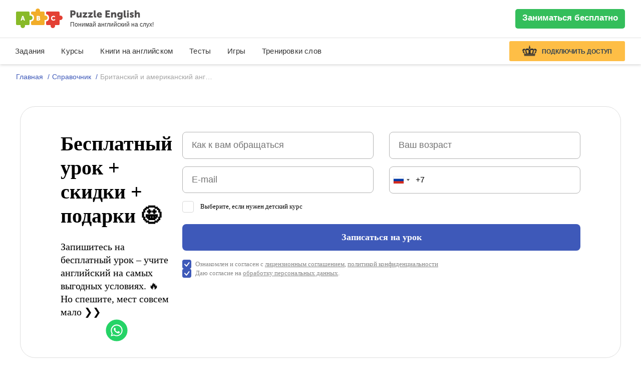

--- FILE ---
content_type: text/css
request_url: https://puzzle-english.com/wp-content/themes/english/assets/css/reference.css?v=c8eb503a07eed2ceadc339036e246173
body_size: 2958
content:
.reference-header {
  background-color: #0184c4;
}
.reference-header-inset {
  min-height: 196px;
  display: flex;
  align-items: center;
  justify-content: center;
  flex-direction: column;
  padding: 20px 0;
}
.reference-catalog h1 {
  text-align: center;
  font-size: 32px;
  font-weight: 500;
  color: #2f4051;
  margin-bottom: 68px;
}
.reference-list {
  padding-top: 0;
  background-color: #fff;
}
.reference-item {
  margin-bottom: 23px;
}
.reference-item__img {
  width: 180px;
  margin-bottom: 20px;
}
.reference-item__img img {
  max-width: 100%;
}
.reference-item__list {
  list-style: none;
  padding-left: 10px;
}
.reference-item__list li {
  position: relative;
  padding-bottom: 3px;
}
.reference-item__list li::before {
  content: '•';
  color: #0a7bd1;
  position: absolute;
  left: 0;
  top: 0;
}
.reference-item__list li a {
  font-size: 16px;
  color: #0a7bd1;
  text-decoration: none;
  display: inline-block;
  vertical-align: top;
  padding-left: 20px;
}

.reference-blog-post__wrapper {
  display: flex;
}
.reference-blog-post h3,
.reference-blog-post h4,
.reference-blog-post h5,
.reference-blog-post h6 {
  color: #000;
  padding: 0 0 25px 0;
  font-weight: bold;
}
.reference-blog-post ul {
  list-style: inside;
}
.reference-blog-post ol {
  list-style-position: inside;
}

.reference-list_item-new .reference-blog-post {
  flex-basis: 66.5%;
  margin-right: 40px;
  max-width: 100%;
}

.reference-list_item-new .js-this-scroll {
  flex-basis: 33.5%;
}

.reference-blog-post__info {
  margin-bottom: 20px;
}

.reference-blog-post__info-sharing {
  font-size: 16px;
  display: flex;
  align-items: center;
  bottom: -20px;
}

.reference-blog-post__info-sharing .share-items {
  display: flex;
  align-items: center;
}

.reference-blog-post__info-sharing .share-button {
  background: #C6D1DA;
  border-radius: 8px;
  width: 28px;
  height: 28px;
  display: flex;
  align-items: center;
  justify-content: center;
  margin-left: 5px;
  cursor: pointer;
}

.reference-blog-post__info-sharing .share-button .puzzle-icon {
  display: flex;
  align-items: center;
  justify-content: center;
}

.reference-blog-post__info-sharing .share-button svg path {
  fill: #ffffff;
}

.reference-blog-post__info-rating {
  width: 125px;
  height: 30px;
}

.reference-blog-post__info-rating.static label {
  cursor: auto;
}
.reference-blog-post__info-rating > * {
  float: right;
}
@-webkit-keyframes pulse {
  50% {
    color: #5e5e5e;
    text-shadow: 0 0 15px #777777;
  }
}
@keyframes pulse {
  50% {
    color: #5e5e5e;
    text-shadow: 0 0 15px #777777;
  }
}
.reference-blog-post__info-rating label {
  height: 30px;
  width: 20%;
  display: block;
  position: relative;
  cursor: pointer;
}
.reference-blog-post__info-rating label:nth-of-type(5):after {
  -webkit-animation-delay: 0.25s;
  animation-delay: 0.25s;
}
.reference-blog-post__info-rating label:nth-of-type(4):after {
  -webkit-animation-delay: 0.2s;
  animation-delay: 0.2s;
}
.reference-blog-post__info-rating label:nth-of-type(3):after {
  -webkit-animation-delay: 0.15s;
  animation-delay: 0.15s;
}
.reference-blog-post__info-rating label:nth-of-type(2):after {
  -webkit-animation-delay: 0.1s;
  animation-delay: 0.1s;
}
.reference-blog-post__info-rating label:nth-of-type(1):after {
  -webkit-animation-delay: 0.05s;
  animation-delay: 0.05s;
}
.reference-blog-post__info-rating label:after {
  -webkit-transition: all 0.4s ease-out;
  transition: all 0.4s ease-out;
  -webkit-font-smoothing: antialiased;
  position: absolute;
  content: "☆";
  color: #818181;
  top: 0;
  left: 0;
  width: 100%;
  height: 100%;
  text-align: center;
  font-size: 19px;
  -webkit-animation: 1s pulse ease;
  animation: 1s pulse ease;
}
.reference-blog-post__info-rating label:hover:after {
  color: #5e5e5e;
}
.reference-blog-post__info-rating input {
  display: none;
}
.reference-blog-post__info-rating input:checked + label:after,
.reference-blog-post__info-rating input:checked ~ label:after {
  content: "★";
  color: #FFD850;
}

.reference-blog-post__info-shows {
  display: flex;
  color: #818181;
}

button.reference-blog-post__info-download, a.reference-blog-post__info-download {
  background-color: #ffffff;
  border: 1px solid #3C56BC !important;
  box-sizing: border-box;
  border-radius: 3px;
  color: #3C56BC;
  font-size: 18px;
  line-height: 1.3;
  padding: 7px 19px;
  margin-left: auto;
  text-decoration: none;
}

.react-blog-item__content-text a.reference-blog-post__info-download:not(.no-decorate):hover {
  border: 1px solid #3C56BC !important;
  color: #3C56BC !important;
}

.reference-blog-post__info-rating-shows-wrapper {
  display: flex;
  align-items: center;
  flex-grow: 1;
  justify-content: space-around;
}

.reference-blog-post__info-img {
  margin-bottom: 15px;
  width: 100%;
}

.reference-blog-post__info-img img {
  max-width: 100%;
  margin: 0;
  width: 100%;
}

.reference-blog-post__info {
  display: flex;
  flex-wrap: wrap;
}

.reference-task-item {
  display: -webkit-flex;
  display: -moz-flex;
  display: -ms-flex;
  display: -o-flex;
  display: flex;
  align-items: center;
  border-bottom: solid 1px #e6ebee;
  margin-bottom: 15px;
  padding-bottom: 15px;
}
.reference-task-item__pic {
  width: 78px;
}
.reference-task-item__info {
  width: calc(100% - 100px);
  padding-left: 15px;
}
.reference-task-item__info a {
  font-size: 16px;
  text-decoration: none;
}
.reference-task-item__info a:hover {
  text-decoration: underline;
}
.reference-banner-right {
  padding: 25px;
  border-radius: 3px;
  background-color: #00a0c5;
  max-width: 400px;
  margin: 0 auto;
}
.reference-banner-full {
  padding: 25px;
  background-color: #00a0c5;
}
.reference-banner-full-inset {
  display: flex;
}
.reference-banner-full-ico-svg {
  width: 160px;
  height: 160px;
}
.reference-banner-short {
  padding: 15px;
  background-color: #f4f7fb;
}
.reference-banner-short-inset {
  display: flex;
}
.reference-banner-short-ico-svg {
  width: 130px;
  height: 130px;
}

.reference-list  .react-blog-item__form {
  box-shadow: 0px 0px 1px 1px rgba(0, 0, 0, 0.2);
}

.reference-list_item .container-fluid {
  max-width: 1200px;
}

.reference-list .j-highlight-english-word .word-wrapper,
.reference-list .css-dashed-word .word-wrapper {
  border-bottom: 1px dashed #999;
}

.reference-list .react-blog-item__form.blue {
  box-shadow: none;
  padding: 34px;
  background-color: #3C56BC;
  margin: 0 auto;
  margin-top: 100px;
  margin-bottom: 30px;
}


.react-blog-item__form.blue .react-blog-item__form-text {
  width: 100%;
  max-width: 100%;
  color: #FFFFFF;
  font-size: 20px;
  text-align: center;
  margin-top: 100px;
}

.react-blog-item__form.blue .react-blog-item__form-text-subtitle {
  color: #FFFFFF;
}

.react-blog-item__form.blue .react-blog-item__form-header {
  text-align: center;
  position: relative;
  display: flex;
  align-items: center;
  justify-content: center;
}
.react-blog-item__form.blue .react-blog-item__form-header img {
  position: absolute;
  top: -160px;
}

.react-blog-item__form.blue .react-blog-item__form-button {
  background: #34BE5B;
  border-radius: 4px;
  font-weight: bold;
  font-size: 16px;
  box-shadow: none;
  border: none;
}

.react-blog-item__form.blue .react-blog__form-input {
  padding: 14px 13px;
}

.reference-blog-post__word {
  font-weight: bold;
  font-size: 24px;
}

.reference-list_item-new .react-blog-item__content-text a:not(.no-decorate) {
  text-decoration: none;
  border-bottom: 0;
}

.reference-blog-post__word-sound-wrapper {
  margin: 20px 0px;
}

.reference-blog-post__read-also-in-article {
  background: #F1F7FB;
  border-radius: 5px;
  padding: 30px;
  display: flex;
  margin: 20px 0px;
}

img.reference-blog-post__read-also-img {
  width: 195px;
  margin: 0;
}

.reference-blog-post__read-also-title {
  font-size: 18px;
  line-height: 1.3;
  color: #1B3FA3;
  margin-bottom: 10px;
}

.reference-blog-post__read-also-link {
  color: #1B3FA3;
  font-size: 24px;
  line-height: 1.3;
  font-weight: bold;
}

.reference-blog-post__add-in-dict-wrapper {
  padding: 40px;
  background-size: cover;
  width: 474px;
  text-align: center;
  position: relative;
  margin: 20px 0px;
  box-sizing: border-box;
}

.reference-blog-post__add-in-dict-wrapper .cover{
  background: rgba(40, 40, 40, 0.8);
  position: absolute;
  top: 0;
  bottom: 0;
  left: 0;
  right: 0;
}

.reference-blog-post__add-in-dict-wrapper .content{
  position: relative;
  z-index: 2;
  margin: 0;
  padding: 0;
}



.reference-blog-post__add-in-dict-word {
  color: #fff;
  font-size: 24px;
  margin-top: 35px;
}

.reference-blog-post__add-in-dict-wrapper .reference-blog-post__add-in-dict-button {
  margin-top: 70px;
}

a.reference-blog-post__add-in-dict-button, button.reference-blog-post__add-in-dict-button {
  background: #34BE5B;
  border-radius: 4px;
  font-weight: bold;
  font-size: 16px;
  padding: 16px;
  text-decoration: none;
  border: none;
  color: #fff;
}
.reference-list_item-new .react-blog-item__content-text a.reference-blog-post__add-in-dict-button:not(.no-decorate) {
  color: #fff !important;
  border: none !important;
}
a.reference-blog-post__add-in-dict-button:hover {
  color: #fff !important;
  border: none !important;
}

.reference-blog-post__banner-words-free {
  background: #3C56BC;
  border-radius: 10px;
  padding: 15px 15px 35px 15px;
  margin: 20px 0px;
  display: flex;
  position: relative;
}


.reference-blog-post__banner-words-free-img2 {
  order: 3;
  width: 190px;
  max-height: 180px;
  position: absolute;
  bottom: -2px;
}

.reference-blog-post__banner-words-free-img2 {
  flex-basis: 50%;
}

.reference-blog-post__banner-words-free-text {
  flex-basis: 50%;
  margin-left: 30px;
  font-weight: bold;
  font-size: 28px;
  line-height: 1.3;
  color: #fff;
  margin-top: 30px;
}

.reference-blog-post__bottom-evaluating {
  display: flex;
  align-items: center;
  font-size: 14px;
  margin-bottom: 20px;
}

.reference-blog-post__bottom-rating {
  display: flex;
  align-items: center;
}

.reference-list_item-new .reference-item__title {
  font-size: 28px;
  font-weight: bold;
  line-height: 1.3;
}

.reference-list_item-new .reference-item__list {
  list-style: none;
}

.reference-list_item-new .reference-item__list li {
  margin-top: 60px;
}

.reference-list_item-new .reference-item__list li:first-child {
  margin-top: 15px;
}


.reference-list_item-new .reference-item__list li::before {
 content: '';
}

.reference-list_item-new .reference-item__list li a {
  font-weight: bold;
  font-size: 24px;
  line-height: 1.3;
  text-decoration: none;
  color: #2f4051;
  padding-left: 0;
}

.reference-list_item-new .reference-item__list li img {
  max-width: 100%;
  margin-bottom: 20px;
}

.reference-list_item-new .reference-other-articles__list li a {
  font-weight: bold;
  font-size: 24px;
  line-height: 1.3;
  text-decoration: none;
  color: #2f4051;
  padding-left: 0;
}

.reference-list_item-new .reference-other-articles__list li img {
  max-width: 100%;
  margin-bottom: 20px;
}

.reference-list_item-new .reference-other-articles__list {
  list-style: none;
  padding-left: 0;
}

.reference-list_item-new .reference-other-articles__title {
  font-weight: bold;
  font-size: 28px;
  line-height: 1.3;
}

.reference-list_item-new .reference-other-articles__list {
  display: flex;
 justify-content: space-between;
}

.reference-list_item-new .reference-other-articles__list-item {
  margin: 30px 0px 0px 0px;
  width: calc(33.333% - 25px);
}

.reference-blog-post__bottom-like svg path {
  stroke: #818181;
  stroke-width: 1;
}

.reference-blog-post__bottom-like.active svg path {
  stroke: rgb(227, 64, 52);
  fill:rgb(227, 64, 52);
}

.redesign-header__menu-login {
  background-color: #34BE5B;
  text-transform: none;
  font-weight: bold;
}

.redesign-header__menu-login:hover {
  background-color: #34BE5B;
}

.reference-list_item-new .section__header.level-test__header {
  margin-top: 30px;
}

.reference-comments__title {
  font-weight: bold;
  font-size: 32px;
  line-height: 1.3;
  margin-bottom: 20px;
}

.reference-comments {
  background: #F2F6FB;
  padding: 40px 0px;
}

.reference-comments__textarea {
  max-width: 800px;
  width: 100%;
  height: 70px;
  resize: none;
  background: #FFFFFF;
  border: 1px solid #C2C2C2;
  box-sizing: border-box;
  padding: 10px;
  margin-bottom: 20px;
}

.reference-comments {
  margin-top: 60px;
}

.reference-comments .puzzle-box_type_comments {
  background-color: #F2F6FB;
}

.reference-comments .puzzle-comments__list {
  background-color: #fff;
  padding-top: 20px;
  padding-bottom: 1px;
}

.level-test__media {
  position: relative;
  box-sizing: border-box;
}

@media only screen and (max-width:992px)  {
  .reference-list_item-new .js-this-scroll {
    width: 100%;
  }

  .reference-list_item-new .reference-blog-post {
    width: 100%;
  }

  .reference-blog-post__wrapper {
    flex-direction: column;
  }

  .reference-list .react-blog-item__form.blue {
    display: block;
    text-align: center;
  }

  .reference-list_item-new .reference-item__list {
    display: flex;
    margin: 0px -25px;
  }

  .reference-list_item-new .reference-item__list li {
    flex: 0 1 33.333%;
    padding: 0 25px;
    margin-top:0;
  }

}


@media only screen and (max-width: 768px)  {
  .reference-blog-post__info-rating-shows-wrapper {
    order: -1;
    justify-content: space-between;
  }

  .reference-blog-post__info-sharing {
    flex-direction: column;
    align-items: flex-start;
  }

  .reference-blog-post__info-sharing .share-button:first-child {
   margin-left: 0;
  }

  .reference-blog-post__banner-words-free {
    flex-direction: column;
    align-items: center;
    padding: 15px 15px 25px 15px;
    margin: 60px 0 20px 0;
  }

  img.reference-blog-post__banner-words-free-img1 {
    width: 171px;
    position: absolute;
    margin: 0;
    top: -50px;
  }

  img.reference-blog-post__banner-words-free-img2 {
    position: relative;
    bottom: auto;
    margin: 0;
    margin-top: 15px;
  }

  .reference-blog-post__banner-words-free-text {
    margin-left: 0;
    margin-top: 45px;
    text-align: center;
    font-size: 22px;
  }

  .reference-list_item-new .reference-item__list li {
    flex: 0 1 100%;
    padding: 0;
    margin-top: 30px;
  }

  .reference-list_item-new .reference-other-articles__list-item {
    flex: 0 1 100%;
    padding: 0;
  }

  .reference-list_item-new .reference-other-articles__list {
    margin: 0;
    flex-wrap: wrap;
  }

  .reference-list_item-new .reference-item__list {
    margin: 0;
    flex-wrap: wrap;
  }

  .reference-list .react-blog-item__form.blue img{
    display: none;
  }
  .react-blog-item__form.blue .react-blog-item__form-text {
    margin-top: 0;
    text-align: left;
  }

  .reference-list .react-blog-item__form.blue {
    margin: 15px auto;
    padding: 15px;
  }

  .reference-list_item-new .react-blog-item__right {
    padding-top: 0;
  }

  .reference-blog-post__add-in-dict-wrapper {
    width: 100%;
  }

  .reference-list_item-new .reference-blog-post h1 {
    font-size: 24px;
    margin-bottom: 5px;
  }

  .reference-blog-post__info-download {
    height: 40px;
    margin-top: 10px;
    padding: 7px 12px;
  }

  .reference-list_item-new .reference-blog-post__info-img {
    margin-bottom: 0;
  }

  img.reference-blog-post__read-also-img {
    margin-bottom: 10px;
    margin-right: 0;
  }

  .reference-blog-post__read-also-in-article {
    flex-wrap: wrap;
  }

  .reference-blog-post__read-also-link {
    font-size: 16px;
  }

  .reference-blog-post__add-in-dict-wrapper .reference-blog-post__add-in-dict-button {
    margin-top: 15px;
  }

  .reference-list_item-new .puzzle-breadcrumbs {
    margin-bottom: 0 !important;
  }

  .reference-list_item-new .reference-item__title {
    font-size: 24px;
  }

  .reference-list_item-new .reference-other-articles__list li a {
    font-size: 18px;
  }


  .reference-list_item-new .reference-other-articles__title {
    font-size: 24px;
  }

  .reference-list_item-new .reference-other-articles__list li a {
    font-size: 18px;
  }

  .reference-list_item-new .reference-item__list li a {
    font-size: 18px;
  }
}

@media only screen and (max-width: 330px)  {
  .redesign-header__menu-login {
    padding: 7px 7px 10px !important;
  }
}


--- FILE ---
content_type: text/css
request_url: https://puzzle-english.com/wp-content/themes/english/assets/css/main-landing/new-year.css
body_size: 11180
content:
.top-bar--dark {
    background-color: #1953aa;
    box-shadow: none;
}

.top-bar--dark.top-bar--dark-action {
    background-color: #2A292A;
}

.promotion-products-wrapper {
    margin-right: min(20%, 220px);
    margin-left: max(100% - 1200px, 15px);
}

.promo-txt-col-inner-wrapper {
    width: 100%;
    display: flex;
    flex-wrap: wrap;
    flex-direction: row;
}

.promo_btn-tinkoff {
    width: 100%;
    margin-top: 15px;
    cursor: pointer;
    border: none;
    position: relative;
    display: flex;
    justify-content: center;
    align-items: center;
    color: #000;
    background-color: #f9de56;
}

.promo_btn-tinkoff-label {
    font-size: 16px;
    font-weight: 500;
    margin-left: 5px;
}

.promotion-btn-tinkoff-thumb {
    font-size: 16px;
    font-weight: 500;
    margin-left: 5px;
}

.top-bar--dark.top-bar--light-action {
    background-color: #F5F5F5;
}

.top-bar--dark.top-bar--silk-action {
    background-color: #1D2434;
}

.top-bar__back-btn {
    position: relative;
    display: flex;
    height: fit-content;
    margin-left: 30px;
    padding: 8px 16px;
    border: 1px solid #FFFFFF;
    border-radius: 4px;
    font-weight: normal;
    font-size: 13px;
    line-height: 18px;
    color: #FFFFFF;
    text-decoration: none;
}

.top-bar__contacts {
    position: relative;
    display: flex;
    align-items: flex-end;
    flex-direction: column;
    margin-right: 50px;
}

.top-bar__contacts-text {
    font-weight: normal;
    font-size: 14px;
    line-height: 17px;
    color: #FFFFFF;
}

.top-bar__contacts-text.light-action {
    color: #090B3F;
}

.top-bar__contacts-phone {
    font-weight: normal;
    font-size: 20px;
    line-height: 24px;
    color: #FFFFFF;
    text-decoration: none;
}

.top-bar__contacts-phone.light-action {
    color: #090B3F;
}

.top-bar--dark-action-btn-si {
    background: linear-gradient(101.74deg, rgba(34, 32, 32, 0) 21.72%, #CB9B3B 119.44%), #212021;
    mix-blend-mode: normal;
}

.top-bar--dark-action-btn-su {
    background: linear-gradient(110.56deg, #FEFFB6 0%, #FFF47E 7.17%, rgba(211, 172, 95, 0) 35.31%), linear-gradient(299.04deg, #FEFFB6 0%, #FFF47E 6.22%, rgba(211, 172, 95, 0) 30.63%), #CB9B3B;
    mix-blend-mode: normal;
}

.section--new-year {
    background-color: #E5E5E5;
    background-repeat: no-repeat;
    background-position: center;
    background-size: cover;
    padding: 0;
}

.promo-section-bg {
    background-image: url('https://images.puzzle-english.com/landing/promo/2021-08-16/back-blue-2.svg');
    background-color: #F3F7FC;
    background-repeat: repeat;
    background-position: center;
    background-size: initial;
    padding: 0;
}

.new-year {
    position: relative;
    display: flex;
    flex-direction: column;
    justify-content: center;
    align-items: center;
    padding: 60px 20px 5px 20px;
}

.new-year__contacts {
    display: none;
    flex-direction: column;
    align-items: center;
    margin-bottom: 40px;
}

.new-year__pretitle {
    width: 100%;
    font-style: normal;
    font-weight: bold;
    font-size: 34px;
    line-height: 52px;
    text-align: center;
    color: #FFFFFF;
    margin-bottom: 24px;
}

.new-year__pretitle.silk-action {
    font-weight: bold;
    font-size: 32px;
    line-height: 52px;
    color: #ABC3FF;
    margin-bottom: 5px;
}

.new-year__title {
    font-weight: normal;
    font-size: 34px;
    line-height: 38px;
    color: #fff;
    width: 400px;
}

.promo-txt-col2-discount {
    font-weight: bold;
    font-size: 74px;
    vertical-align: top;
}

.new-year__title-discount-yellow {
    color: #feba3c;
}

.new-year__title.dark-action {
    width: 100%;
    font-weight: bold;
    font-size: 72px;
    line-height: normal;
    text-align: center;
    color: #FFFFFF;
}

.new-year__title.light-action {
    width: 100%;
    font-weight: 800;
    font-size: 36px;
    line-height: 42px;
    text-align: center;
    color: #090B3F;
}

.new-year__title.silk-action {
    width: 100%;
    font-weight: bold;
    font-size: 54px;
    line-height: 68px;
    text-align: center;
    color: #FFFFFF;
}

.new-year__title.light-action span {
    z-index: 1;
}

.new-year__title.light-action span:before {
    content: '';
    position: absolute;
    left: 0;
    bottom: 0;
    width: 100%;
    height: 14px;
    background-color: #FBCB83;
    z-index: -1;
}

.new-year__subtitle {
    font-weight: bold;
    font-size: 54px;
    line-height: 1.2em;
    color: #fff;
    margin-top: 30px;
    margin-bottom: 40px;
}

.new-year__subtitle-yellow {
    color: #FEBA3C;
}

.new-year__subtitle.dark-action {
    width: 100%;
    font-weight: bold;
    font-size: 34px;
    line-height: 52px;
    text-align: center;
    color: #FFFFFF;
    margin-top: 15px;
    margin-bottom: 15vh;
}

.new-year__subtitle.light-action {
    width: 100%;
    font-weight: normal;
    font-size: 18px;
    line-height: 120%;
    text-align: center;
    color: #7F6792;
    margin-top: 20px;
}

.new-year__subtitle.silk-action {
    width: 100%;
    font-weight: normal;
    font-size: 28px;
    line-height: 52px;
    text-align: center;
    color: #FFFFFF;
    margin-top: 10px;
}

.silk-action__product-wrap {
    position: relative;
    display: flex;
    flex-wrap: wrap;
    justify-content: center;
    align-items: center;
}

.new-year__text {
    font-weight: normal;
    font-size: 28px;
    line-height: 26px;
    color: #fff;
    width: 100%;
}

.new-year__price-box {
    position: relative;
    display: flex;
    justify-content: space-evenly;
    align-items: center;
    flex-direction: column;
    background: #FFFFFF;
    border-radius: 12px;
    padding: 30px;
    margin: 90px 0 0 0;
    min-width: 588px;
    min-height: 250px;
    z-index: 2;
    text-decoration: none;
}

.price-box__tape {
    position: absolute;
    top: 24px;
}

.price-box__label {
    position: absolute;
    top: 12px;
    left: -26px;
    display: flex;
    align-items: center;
    justify-content: center;
    width: 150px;
    height: 38px;
    background: linear-gradient(180deg, #FFBC3F 0%, #F8A000 100%);
    box-shadow: 3px 4px 4px rgba(0, 0, 0, 0.07);
    font-weight: 500;
    font-size: 14px;
    line-height: 17px;
    text-transform: uppercase;
    color: #000000;
    padding-left: 10px;
}

.price-box__label-simple {
    position: relative;
    top: -25px;
    display: flex;
    align-items: center;
    justify-content: center;
    width: 150px;
    height: 38px;
    background: linear-gradient(180deg, #feba3c 0%, #F8A000 100%);
    box-shadow: 3px 4px 4px rgba(0, 0, 0, 0.07);
    font-weight: 500;
    font-size: 14px;
    line-height: 17px;
    text-transform: uppercase;
    color: #000000;
    padding-left: 10px;
    margin: auto;
}

.price-box__label::before {
    content: '';
    position: absolute;
    bottom: -18px;
    left: 0;
    width: 9px;
    height: 9px;
    border: 9px solid transparent;
    border-top: 9px solid #F8A000;
    box-sizing: border-box;
    border-right: 9px solid #F8A000;
}

.price-box__label--before-date {
    font-weight: 500;
    font-size: 19px;
    line-height: 22px;
    text-align: center;
    background: radial-gradient(50% 50% at 50% 50%, rgba(255, 255, 255, 0.2) 0%, rgba(255, 255, 255, 0) 100%),
    linear-gradient(0deg, #000F46, #000F46);
    -webkit-background-clip: text;
    -webkit-text-fill-color: transparent;
    margin: 0;
}

.price-box__label--before-date.variant-2 {
    color: #ffffff;
    -webkit-text-fill-color: #ffffff;
    background: none;
}

.price-box__label--date {
    font-style: normal;
    font-weight: bold;
    font-size: 78px;
    line-height: 65px;
    text-align: center;
    background: radial-gradient(50% 50% at 50% 50%, rgba(255, 255, 255, 0.2) 0%, rgba(255, 255, 255, 0) 100%),
    linear-gradient(0deg, #000F46, #000F46);
    -webkit-background-clip: text;
    -webkit-text-fill-color: transparent;
}

.price-box__label--date.variant-2 {
    color: #ffffff;
    -webkit-text-fill-color: #ffffff;
    background: none;
}

.price-box__label--after-date {
    font-weight: 500;
    font-size: 19px;
    line-height: 22px;
    text-align: center;
    background: radial-gradient(50% 50% at 50% 50%, rgba(255, 255, 255, 0.2) 0%, rgba(255, 255, 255, 0) 100%),
    linear-gradient(0deg, #000F46, #000F46);
    -webkit-background-clip: text;
    -webkit-text-fill-color: transparent;
}

.price-box__label--after-date.variant-2 {
    color: #ffffff;
    -webkit-text-fill-color: #ffffff;
    background: none;
}


.price-box__label-mob, .price-box__label-mob-wrap {
    display: none;
}

.new-year__bottom-logo.hide-desktop {
    display: none;
}

.price-box__title {
    font-weight: bold;
    font-size: 22px;
    line-height: 26px;
    color: #1D3141;
    margin-bottom: 10px;
    text-align: center;
}

.price-box__title.light-action {
    font-weight: bold;
    font-size: 18px;
    line-height: 21px;
    color: #090B3F;
}

.dark-action .price-box__title {
    font-weight: bold;
    font-size: 26px;
    line-height: 28px;
    color: #191919;
}

.silk-action .price-box__title {
    font-weight: 600;
    font-size: 24px;
    line-height: 28px;
    color: #011957;
}

.silk-action .price-box__price {
    font-weight: bold;
    font-size: 26px;
    line-height: 31px;
    color: #011957;
}

.silk-action .price-box__old-price {
    font-weight: normal;
    font-size: 16px;
    line-height: 28px;
    color: #888;
}

.silk-action .price-box__old-price span {
    font-weight: normal;
    font-size: 16px;
    line-height: 28px;
    color: #000D3D;
}

.price-box__title.price-box__title--info {
    font-weight: normal;
    font-size: 12px;
    line-height: 16px;
    color: #1D3141;
    width: 100%;
    text-align: center;
}

.price-box__price {
    font-weight: bold;
    font-size: 36px;
    line-height: 43px;
    color: #000F46;
}

.price-box__price.light-action {
    font-weight: 800;
    font-size: 26px;
    line-height: 31px;
    color: #8A4BBC;
}

.dark-action .price-box__price {
    font-style: normal;
    font-weight: 500;
    font-size: 26px;
    line-height: 28px;
    text-align: center;
    color: #191919;
}

.price-box__old-price {
    font-weight: 500;
    font-size: 18px;
    line-height: 24px;
    color: #1D3141;
    margin: 12px 0 24px 0;
}

.dark-action .price-box__old-price {
    font-weight: normal;
    font-size: 16px;
    line-height: 28px;
    color: #191919;
}

.price-box__old-price span {
    text-decoration-line: line-through;
    color: #888;
}

.price-box__old-price span.variant-2 {
    color: #2867E4;
}

.price-box__old-price span.dark-action {
    color: #191919;
}

.dark-action .price-box__old-price {
    color: #191919;
}

.price-box__old-price span.light-action {
    color: #090B3F;
}

.price-box__btn {
    background: radial-gradient(100% 186% at 3.5% 0%, rgba(255, 255, 255, 0.2) 0%, rgba(255, 255, 255, 0) 68.67%), #2867E4;
    color: #FFFFFF;
    font-weight: 500;
    font-size: 20px;
    line-height: 24px;
}

.price-box__btn.variant-2 {
    background: radial-gradient(100% 186% at 3.5% 0%, rgba(255, 255, 255, 0.2) 0%, rgba(255, 255, 255, 0) 68.67%), #2867E4;
    color: #FFFFFF;
    font-weight: 500;
    font-size: 20px;
    line-height: 24px;
}

.price-box__btn.dark-action {
    background: #FFFFFF;
    border-radius: 16px;
    font-weight: 500;
    font-size: 24px;
    line-height: 24px;
    color: #121212;
}

.price-box__btn.light-action {
    background: #FFAC31;
    border-radius: 6px;
    font-weight: 500;
    font-size: 18px;
    line-height: 24px;
    color: #232323;
}

.price-box__link-to-assistant {
    font-weight: normal;
    font-size: 16px;
    line-height: 24px;
    margin-top: 16px;
    color: #8A4BBC;
}

.price-box__btn.silk-action {
    background: #F37C0E;
    border-radius: 10px;
    font-weight: 500;
    font-size: 20px;
    line-height: 24px;
    color: #FFFFFF;
}

.price-box__btn.silk-action-secondary {
    border: 3px solid #011957;
    border-radius: 10px;
    background: transparent;
    font-weight: 500;
    font-size: 20px;
    line-height: 24px;
    color: #011957;
    margin-top: 10px;
}

.new-year__footnote {
    font-weight: bold;
    font-size: 12px;
    line-height: 14px;
    text-align: center;
    text-transform: uppercase;
    color: #F6D75B;
}

.new-year__man-img {
    position: absolute;
    right: -4vw;
    bottom: 70px;
}

.new-year__girl-img {
    position: absolute;
    left: -3vw;
    bottom: 70px;
}

.new-year__bottom-logo {
    position: relative;
    width: 100%;
    display: flex;
    align-items: center;
    font-weight: bold;
    font-size: 26px;
    line-height: 31px;
    color: #FFFFFF;
    margin: 20px -10px;
}

.new-year__bottom-logo img {
    margin: 0 10px;
}

.new-year--small {
    width: 100% !important;
    max-width: 1600px !important;
    flex-direction: row;
    flex-wrap: wrap;
    justify-content: flex-end;
    align-items: flex-start;
    min-height: 550px;
    background-image: url('https://images.puzzle-english.com/landing/promo/2021-08-16/back-people.svg');
    background-repeat: no-repeat;
    background-position: right bottom;
    background-size: initial;
}

.new-year--small.new-year--center {
    justify-content: center;
    margin: 0;
}

.new-year--small.new-year--center-center {
    align-items: center;
    margin: 0 auto;
}

.new-year--small .new-year__price-box {
    min-width: auto;
    width: 280px;
    height: 290px;
    padding: 65px 30px 20px 30px;
    cursor: pointer;
    margin: 10px 15px;
}

.new-year--small .new-year__price-box.dark-action {
    width: 343px;
    height: 240px;
    margin: 0;
    padding: 25px 30px 20px!important;
}

.new-year--small .new-year__price-box.light-action {
    width: 270px;
    height: 255px;
    margin: 23px 32px;
    padding: 35px 40px!important;
}

.new-year--small .price-box__price {
    font-weight: bold;
    font-size: 26px;
    line-height: 31px;
}

.new-year--small .price-box__old-price {
    font-weight: 500;
    font-size: 14px;
    line-height: 17px;
}

.new-year--small .price-box__btn {
    width: 100%;
}

.new-year__buy-popup {
    position: fixed;
    display: flex;
    justify-content: center;
    align-items: center;
    top: 0;
    right: 0;
    left: 0;
    bottom: 0;
    background-color: rgba(0,0,0,0.5);
    z-index: 9999999;
}

.buy-popup__wrapper {
    position: relative;
    display: flex;
    flex-direction: column;
    justify-content: center;
    align-items: center;
    max-width: 380px;
    padding: 20px 40px;
    background: #FEFCF4;
    border-radius: 12px;
}

.buy-popup__wrapper.dark-action {
    background: linear-gradient(296.12deg, #FEFFB6 -4.93%, #FFF47E 2.12%, rgba(211, 172, 95, 0) 29.78%), #FFDE9C;;
}

.new-year__buy-popup .price-box__btn {
    margin: 10px 0;
}

.new-year--small .new-year__price-box.new-year__price-box--premium {
    border-width: 8px;
    border-style: solid;
    border-color: #FEBA3C;
    animation: border-animate 2s linear infinite;
    will-change: box-shadow, border;
    padding-top: 0px;
    padding-bottom: 22px;
}

.new-year--small .new-year__price-box.new-year__price-box--premium.variant-2 {
    border: 8px solid #2867E4 ;
    animation: border_animate 2s linear infinite;
}

.new-year--small .new-year__price-box.new-year__price-box--premium.dark-action {
    border: 10px solid #4C4A4A;
    animation: border_dark_animate 2s linear infinite;
    background: linear-gradient(104.98deg, #FEFFB6 0%, #FFF47E 3.4%, rgba(211, 172, 95, 0) 16.75%), linear-gradient(296.12deg, #FEFFB6 -4.93%, #FFF47E 2.12%, rgba(211, 172, 95, 0) 29.78%), #FFDE9C;
}

.new-year--small .new-year__price-box.new-year__price-box--premium.light-action {
    background: #FFFFFF;
    box-shadow: 0 10px 20px rgba(205, 205, 216, 0.1);
    border-radius: 12px;
    animation: none;
    border: none;
}


.new-year--small .new-year__price-box.new-year__price-box--premium.silk-action {
    background-size: cover;
    border: none;
    padding-top: 67px;
    width: 284px;
    height: 311px;
    animation: none;
    margin-top: 40px;
}

.silk-action__arithmetic {
    position: relative;
    margin: 0 20px;
    font-weight: bold;
    font-size: 54px;
    line-height: 68px;
    color: #FFFFFF;
}

.silk-action__product-info-wrap {
    width: 300px;
    height: 250px;
    border-radius: 12px;
    overflow: hidden;
}

.silk-action__product-info {
    padding: 40px 20px;
    width: 100%;
    height: 100%;
    position: relative;
    display: flex;
    flex-direction: column;
    justify-content: center;
    align-items: center;
    background-color: white;
    border: 10px solid;
    border-image-width : 10px;
    border-image-repeat : round;
    border-image-slice : 10;
    border-image-source: linear-gradient(132.34deg, #F9FFFC 0%, #A9A7B4 29.69%, #FFF2F3 44.27%, #A3CDC0 60.42%, #F7FFFC 78.12%);
}

.silk-action__product-info-title {
    font-weight: bold;
    font-size: 24px;
    line-height: 120%;
    text-align: center;
    color: #1D3141;
    margin-bottom: 20px;
}

.silk-action__product-info-text {
    font-weight: normal;
    font-size: 18px;
    line-height: 127.5%;
    text-align: center;
    color: #1D3141;
}

@keyframes border-animate {
    0% {
        /*border-color: transparent;*/
        box-shadow: 0 0 55px 10px transparent;
    }
    50% {
        /*border-color: #FBB7BE;*/
        box-shadow: 0 0 55px 10px #E8E8E8 ;
    }

    100% {
        /*border-color: transparent;*/
        box-shadow: 0 0 55px 10px transparent;
    }
}

@keyframes border_animate {
    0% {
        /*border-color: transparent;*/
        box-shadow: 0 0 55px 10px transparent;
    }
    50% {
        /*border-color: #FBB7BE;*/
        box-shadow: 0 0 55px 10px #2867E4 ;
    }

    100% {
        /*border-color: transparent;*/
        box-shadow: 0 0 55px 10px transparent;
    }
}

@keyframes border_dark_animate {
    0% {
        box-shadow: 0 0 55px 10px transparent;
    }
    50% {
        box-shadow: 0 0 55px 10px #4C4A4A ;
    }
    100% {
        box-shadow: 0 0 55px 10px transparent;
    }
}

.new-year__footnote-link-wrap {
    width: 100%;
    padding-top: 10px;
    padding-bottom: 10px;
    text-align: center;
    margin-top: 0px;
    background-color: #F5F6F8;
}

.new-year__footnote-link-wrap.light-action {
    margin: 40px 0;
}

.new-year__footnote-link-wrap.dark-action .new-year__footnote-link {
    position: relative;
    display: flex;
    height: fit-content;
    padding: 8px 16px;
    border: 1px solid #FFFFFF;
    border-radius: 4px;
    font-weight: normal;
    font-size: 13px;
    line-height: 18px;
    color: #FFFFFF;
    text-decoration: none;
}

.new-year__footnote-text {
    font-weight: normal;
    font-size: 16px;
    text-align: center;
    color: #bbb;
    max-width: 465px;
    margin-bottom: 20px;
}

.new-year__footnote-link-wrap.dark-action .new-year__footnote-link {
    color: #8A4BBC;
    border-color: #8A4BBC;
}

.new-year__footnote-link-wrap.dark-action {
    z-index: -1;
}

.new-year__footnote-link-wrap.light-action {
    z-index: auto;
}

.new-year__footnote-link {
    font-weight: normal;
    font-size: 16px;
    line-height: 22px;
    color: #bbb;
}

.light-action__options {
    position: relative;
    display: flex;
    flex-wrap: wrap;
    max-width: 700px;
}

.light-action__options-item {
    position: relative;
    display: flex;
    align-items: center;
    max-width: 315px;
    margin: 8px 17px;
}

.light-action__options-item-icon {
    position: relative;
    display: flex;
    min-width: 27px;
    width: 27px;
    height: 27px;
    align-items: center;
    justify-content: center;
    border-radius: 100%;
    background: #8A4BBC;
    margin-right: 16px;
}

.light-action__options-item-text {
    font-weight: normal;
    font-size: 12px;
    line-height: 16px;
    color: #060840;
}

@media (max-width: 1080px)  {
    .new-year__contacts {
        display: flex;
    }

    .top-bar__contacts {
        display: none;
    }

    .new-year__man-img, .new-year__girl-img {
        display: none;
    }
}

@media (max-width: 540px)  {
    .new-year--small {
        background: none !important;
    }
}

@media (max-width: 1110px)  {
    .promo-col-wrapper {
        margin-bottom: 40px;
    }

    .new-year--small {
        flex-direction: column;
        align-items: center;
        background-image: url('https://images.puzzle-english.com/landing/promo/2021-08-16/back-people.svg');
        background-repeat: no-repeat;
        background-position: center bottom;
        background-size: initial;
    }

    .promo-section-bg {
        background-image: url('https://images.puzzle-english.com/landing/promo/2021-08-16/back-blue-2.svg');
        background-color: #F3F7FC;
        background-repeat: repeat;
        background-position: center;
        background-size: initial;
        padding: 0;
    }

    .promotion-products-wrapper {
        margin-left: 0px;
        margin-right: 0px;
    }

    .price-box__link-to-assistant.hide-mobile {
        display: none;
    }

    .top-bar__back-btn {
        display: none;
    }

    .light-action__options {
        display: none;
    }

    .section--dark-action {
        background-position-x: 93%;
    }

    .new-year--small .new-year__price-box.new-year__price-box--premium {
        margin-bottom: 22px;
    }

    .new-year {
        padding-top: 30px;
        justify-content: center;
    }

    .new-year__title {
        width: 100%;
        text-align: center;
        font-size: 28px;
        line-height: 1.2em;
    }

    .promo-txt-col-inner-wrapper {
        max-width: 450px;
        align-items: center;
    }

    .promo-txt-col2-discount {
        margin-top: 5px;
        width: 100%;
        text-align: center;
    }

    .new-year__subtitle {
        width: 100%;
        color: #fff;
        text-align: center;
        font-size: 40px;
        font-weight: bold;
        line-height: 1.2em;
        margin-bottom: 20px;
        margin-top: 20px;
    }

    .new-year__text {
        font-size: 16px;
        text-align: center;
    }

    .price-box__label {
        width: 304px;
        left: -20px;
        padding: 0;
    }
    .price-box__label::before {
        content: '';
        position: absolute;
        bottom: -12px;
        left: 0;
        width: 6px;
        height: 6px;
        border: 6px solid transparent;
        border-top: 6px solid #F8A000;
        box-sizing: border-box;
        border-right: 6px solid #F8A000;
    }

    .price-box__label::after {
        content: '';
        position: absolute;
        bottom: -12px;
        right: 0;
        width: 6px;
        height: 6px;
        border: 6px solid transparent;
        border-top: 6px solid #F8A000;
        box-sizing: border-box;
        border-left: 6px solid #F8A000;
    }

    .new-year__price-box {
        min-width: 100%;
        margin: 20px 0;
        padding-top: 40px;
        min-height: auto;
    }

    .price-box__title {
        font-size: 20px;
        line-height: 24px;
    }

    .price-box__price {
        font-size: 20px;
        line-height: 24px;
    }

    .price-box__old-price {
        font-size: 16px;
        line-height: 22px;
    }

    .price-box__tape {
        /*left: 0!important;*/
        top: -45px;
    }

    .price-box__btn {
        width: 100%;
    }

    .price-box__label-mob-wrap {
        display: flex;
        justify-content: center;
        width: 100%;
        margin-bottom: 53px;
    }

    .price-box__label-mob {
        position: relative;
        display: block;
        width: fit-content;
        min-width: 150px;
        padding: 10px;
        background: linear-gradient(180deg, #DAF966 0%, #94EC25 100%);
        box-shadow: 0 2px 10px rgba(29, 49, 65, 0.4);
        border-radius: 6px;
        font-weight: bold;
        font-size: 12px;
        line-height: 16px;
        color: #000F46;
        text-align: center;
        text-transform: uppercase;
    }

    .price-box__label-mob.star {
        position: absolute;
        display: block;
        top: -38px;
        right: auto;
        width: 75px;
        height: 77px;
        background: transparent no-repeat;
        box-shadow: none;
    }

    .new-year--small .price-box__title.price-box__title--info {
        font-weight: normal;
        font-size: 12px;
        line-height: 16px;
        color: #1D3141;
        width: 100%;
        text-align: center;
    }

    .new-year--small .new-year__price-box {
        width: 280px;
        height: auto;
        padding-top: 14px;
        padding-bottom: 14px;
        margin: 0;
    }

    /*.new-year--small .new-year__price-box:nth-child(4) {*/
    /*    margin-bottom: 5px;*/
    /*    margin-right: 5px;*/
    /*    margin-left: 5px;*/
    /*}*/

    .new-year--small .new-year__price-box:nth-child(5) {
        /*margin: 5px;*/
        padding-top: 36px;
    }

    .new-year--small .new-year__price-box:nth-child(6) {
        margin-top: 25px;
    }

    .new-year--small .price-box__tape {
        width: 44px;
        height: 44px;
        border-radius: 25px!important;
    }

    .price-box__tape.hide-mobile {
        display: none;
    }

    .new-year__bottom-logo.hide-desktop {
        display: flex;
    }

    .new-year__bottom-logo.hide-mobile {
        display: none;
    }

    .new-year__bottom-logo {
        color: #000000;
        margin-bottom: 0;
    }

    .new-year--small .price-box__title {
        font-weight: 500;
        font-size: 18px;
        line-height: 24px;
    }

    .new-year--small .price-box__price {
        font-weight: bold;
        font-size: 20px;
        line-height: 24px;
    }

    .new-year--small .price-box__old-price {
        font-weight: 500;
        font-size: 14px;
        line-height: 17px;
        margin: 10px 0 15px 0;
    }

    .new-year__footnote-link-wrap.dark-action {
        z-index: auto;
        margin-bottom: 40px;
    }

    .new-year__footnote-link-wrap.dark-action .new-year__footnote-link {
        position: relative;
        display: flex;
        height: fit-content;
        padding: 8px 16px;
        border: 1px solid #FFFFFF;
        border-radius: 4px;
        font-weight: normal;
        font-size: 13px;
        line-height: 18px;
        color: #FFFFFF;
        text-decoration: none;
    }

    .new-year__footnote-link-wrap.light-action .new-year__footnote-link {
        color: #8A4BBC;
        border-color: #8A4BBC;
    }

    .new-year__pretitle {
        font-size: 18px;
        line-height: 30px;
    }

    .new-year__title.dark-action {
        font-size: 38px;
    }

    .new-year__title.light-action {
        font-weight: 800;
        font-size: 20px;
        line-height: 28px;
    }

    .new-year__title.silk-action {
        font-weight: bold;
        font-size: 28px;
        line-height: 34px;
    }

    .new-year__subtitle.silk-action {
        display: none;
    }

    .new-year__pretitle.silk-action {
        font-weight: bold;
        font-size: 18px;
        line-height: 30px;
    }

    .new-year__subtitle.dark-action {
        font-size: 18px;
        line-height: 23px;
        margin-top: 25px;
    }

    .new-year__subtitle.light-action {
        font-size: 14px;
    }

    .new-year__title.light-action span:before {
        height: 8px;
    }

    .silk-action__product-wrap {
        flex-direction: column-reverse;

    }

    .new-year--small .new-year__price-box.new-year__price-box--premium.silk-action {
        margin-top: 66px;
    }

    .silk-action__product-info-wrap {
        height: auto;
    }

    .silk-action__product-info {
        padding: 20px 12px;
    }
    .silk-action__product-info-title {
        font-weight: bold;
        font-size: 20px;
        line-height: 120%;
        margin-bottom: 0;
    }
    .silk-action__product-info-text {
        font-weight: normal;
        font-size: 16px;
        line-height: 127.5%;
    }
}

:root {
    --width_page: 75rem;
}

.section__center{
    display: flex;
    flex-direction: column;
    align-items: center;
}

.assistant-page__header {
    background-color: transparent;
    position: relative;
    box-shadow: none;
}

.assistant-page__header-wrap {
    background: transparent;
    padding-top: 20px;
}

.assistant-page__btn {
    font-size: 16px;
}

.assistant-page__main {
    display: flex;
    flex-direction: column;
    justify-content: center;
    align-items: center;
    padding: 165px 32px 85px 32px;
    width: 100%;
    background: url('http://static.puzzle-english.com/landing/assistant/desktop-bg-left.png'), url('http://static.puzzle-english.com/landing/assistant/desktop-bg-right.png'), radial-gradient(50% 50% at 50% 50%, rgba(133, 69, 193, 0.7) 0%, rgba(99, 48, 182, 0.7) 100%), #304AAD;
    margin-top: -56px;
    background-repeat: no-repeat!important;
    background-position: left bottom, right bottom!important;
    z-index: 2;
}

.assistant-page__main.new-bg {
    background: url('http://static.puzzle-english.com/landing/assistant/desktop-bg-left.png'), url('http://static.puzzle-english.com/landing/assistant/desktop-bg-right.png'), radial-gradient(50% 50% at 50% 50%, #8545C1 0%, #6330B6 100%), #3C56BC;
}

.assistant-page__main-wrap {
    position: relative;
    display: flex;
    justify-content: space-between;
    align-items: center;
}

.assistant-page__main-text {
    position: relative;
    display: flex;
    flex-direction: column;
    align-items: flex-start;
}

.assistant-page__title {
    font-weight: bold;
    font-size: 34px;
    line-height: 42px;
    color: #FFFFFF;
    margin-bottom: 30px;
}

.assistant-page__subtitle {
    font-weight: normal;
    font-size: 18px;
    line-height: 24px;
    color: #FFFFFF;
    margin-bottom: 70px;
}

.assistant-page__subtitle.v2 {
    max-width: 70%;
}

.assistant-page__main-quiz {
    position: relative;
    display: flex;
    flex: 1 1 400px;
    flex-direction: column;
    align-items: center;
    max-width: 404px;
    border-radius: 12px;
    padding: 60px 52px 45px;
    margin-left: 40px;
    background: linear-gradient(120.24deg, #FB8032 3.14%, #F83A95 93.9%);
    box-shadow: 0 10px 20px rgba(59, 31, 154, 0.06);
}

.assistant-page__main-quiz-title {
    font-weight: bold;
    font-size: 28px;
    line-height: 34px;
    text-align: center;
    color: #FFFFFF;
}

.assistant-page__main-quiz-subtitle {
    font-weight: normal;
    font-size: 20px;
    line-height: 28px;
    text-align: center;
    color: #FFFFFF;
    margin-top: 16px;
    margin-bottom: 36px;
}

.assistant-page__btn--quiz {
    background: #FFFFFF;
    border-radius: 8px;
    font-weight: normal;
    font-size: 20px;
    line-height: 24px;
    color: #FA6E16;
    width: fit-content;
    min-height: 2.4em;
}

.assistant-page__section-title {
    font-weight: 500;
    font-size: 36px;
    line-height: 56px;
    text-align: center;
    color: #100D3E;
    width: 100%;
}

.assistant-page__section-footnote {
    font-weight: normal;
    font-size: 16px;
    line-height: 22px;
    text-align: center;
    color: #111111;
    margin-top: 20px;
}

.assistant-page__section-footnote.bottom {
    color: #999999;
    margin-top: 30px;
}

.assistant-page__assistants {
    position: relative;
    display: flex;
    flex-wrap: wrap;
    justify-content: center;
}

.assistant-page__assistants-items {
    position: relative;
    display: flex;
    flex: 1 1 50%;
    flex-wrap: wrap;
    margin: 10px 0;
    padding-right: 15px;
}

.assistant-page__assistants-items-title {
    width: 100%;
    font-weight: 500;
    font-size: 36px;
    line-height: 56px;
    color: #100D3E;
}

.assistant-page__assistants-items.v2 {
    flex: 1 0 60%;
}

.assistant-page__assistant-item {
    position: relative;
    display: flex;
    flex: 1 0 50%;
    flex-wrap: wrap;
    max-width: 370px;
    margin: 20px 0;
}

.assistant-page__check-icon {
    position: relative;
    display: flex;
    justify-content: center;
    align-items: center;
    width: 36px;
    height: 36px;
    background: url("http://static.puzzle-english.com/landing/assistant/check.png") no-repeat center;
    margin-bottom: 20px;
}

.assistant-page__assistant-item-text {
    width: 100%;
    font-weight: normal;
    font-size: 20px;
    line-height: 28px;
    color: #100D3E;
    padding: 0 5px;
}

.assistant-page__assistants-teacher {
    position: absolute;
    background-size: contain!important;
    background-repeat: no-repeat!important;
}

.assistant-page__assistants-teacher.teacher1 {
    width: 382px;
    height: 382px;
    right: -68px;
    bottom: -80px;
}

.assistant-popup .assistant-page__assistants-teacher.teacher1 {
    width: 298px;
    height: 298px;
    right: -68px;
    bottom: -62px;
}

.assistant-page__assistants-teacher.teacher2 {
    width: 236px;
    height: 236px;
    right: -200px;
    top: 50px;
}

.assistant-page__assistants-teacher.teacher3 {
    width: 260px;
    height: 260px;
    right: 0;
    bottom: -35px;
}

.assistant-page__bg {
    overflow: hidden;
}

.assistant-page__bg:before {
    content: '';
    position: absolute;
    top: 0;
    left: 0;
    bottom: 0;
    width: 50%;
    background-color: #E5E3FF;
}

.assistant-page__bg:after {
    content: '';
    position: absolute;
    top: 0;
    right: 0;
    bottom: 0;
    width: 50%;
    z-index: -1;
    background-color: #F1F2FF;
}

.assistant-page__bg.assistant-popup-content:before, .assistant-page__bg.assistant-popup-content:after {
    content: none;
}

.assistant-page__assistants-form {
    position: relative;
    display: flex;
    flex-direction: column;
    flex: 1 1 50%;
    margin: 10px 0;
    padding-left: 75px;
}

.assistant-page__assistants-form-title {
    font-weight: 500;
    font-size: 28px;
    line-height: 32px;
    color: #100D3E;
    margin-bottom: 20px;
}

.assistant-page__assistants-form-subtitle {
    margin: 20px 0;
}

.assistant-page__assistants-form-input,
.assistant-page__assistants-form-phone-input {
    background: #FFFFFF;
    border-radius: 6px;
    outline: 0;
    height: 48px;
    appearance: none;
    border: none;
    padding: 13px 16px;
    font-weight: normal;
    font-size: 17px;
    line-height: 22px;
    margin: 10px 0;
    max-width: 383px;
}

.assistant-page__assistants-form-input-phone {
    background-color: transparent;
    padding: 0;
}

.inputs-container {
    display: flex;
    flex-direction: column;
    width: 383px;
    max-width: 100%;
}

.inputs-container .assistant-page__assistants-form-input,
.inputs-container .assistant-page__assistants-form-phone-input-container {
    width: 100%;
}

@media (max-width: 767px) {
    .inputs-container {
        width: 100%;
        max-width: 383px;
    }
}

.iti.phone-input-correct:before {
    position: absolute;
    content: '✓';
    font-size: 24px;
    color: #00d143;
    right: 15px;
    transform: translateY(-50%);
    top: 50%;
    z-index: 1;
}

.iti__input {
    position: relative;
    width: 100%;
    height: 100%;
    padding: 15px 0;
    font-size: 16px;
    line-height: 1.38;
}

.iti__error-label {
    display: none;
    font-size: 14px;
    color: red;
    opacity: .9;
    margin-top: 5px;
}

.iti__error-label.phone-input-incorrect {
    display: block;
    visibility: visible;
}

.assistant-page__assistants-form-phone-input-container {
    margin-top: 0 !important;
}

@media (max-width: 767px) {
    .assistant-page__assistants-form-phone-input-container {
        max-width: 100%;
        width: 100%;
    }
}

.assistant-page__assistants-form__inputs {
    display: flex;
    flex-direction: column;
    align-items: center;
    max-width: 100%;
    width: 288px;
}

.assistant-page__assistants-form-input::placeholder {
    color: #878787;
}

.assistant-page__assistants-form .assistant-page__btn {
    max-width: 384px;
    margin-top: 20px;
    font-size: 18px;
    height: 48px;
}

.assistant-page__assistants-form-check {
    display: flex;
    margin-top: 25px;
    font-weight: normal;
    font-size: 16px;
    line-height: 24px;
    color: #878787;
    max-width: 384px;
}

.assistant-page__assistants-form-checkbox {
    position: absolute;
    cursor: pointer;
    opacity: 0;
    height: 0;
    width: 0;
    margin: 0;
}

.assistant-page__assistants-form-mark {
    position: relative;
    display: flex;
    flex: 0 0 22px;
    justify-content: center;
    align-items: center;
    width: 22px;
    height: 22px;
    background: #e7ebfc;
    border-radius: 4px;
    cursor: pointer;
    margin-right: 14px;
    transition: background-color .2s;
}

.assistant-page__assistants-form-check .assistant-page__assistants-form-checkbox:checked~.assistant-page__assistants-form-mark {
    background-color: #34be5b;
}

.assistant-page__assistants-form-link {
    display: contents;
    font-weight: normal;
    font-size: 16px;
    line-height: 24px;
    color: #878787;
}


.assistant-page__process {
    position: relative;
    display: flex;
    margin: 40px -12px 80px -12px;
}

.assistant-page__process-item {
    position: relative;
    display: flex;
    flex: 1 0 26%;
    padding: 30px;
    min-height: 210px;
    background: #FFFFFF;
    border-radius: 12px;
    margin: 0 12px;
    font-weight: normal;
    font-size: 18px;
    line-height: 24px;
    color: #100D3E;
}

.assistant-page__interests {
    position: relative;
    display: flex;
    flex-wrap: wrap;
    margin-top: 15px;
    margin-bottom: 30px;
    width: 100%;
}

.assistant-page__interests-item {
    position: relative;
    display: flex;
    align-items: center;
    flex: 1 0 16%;
    margin: 25px;
}

.assistant-page__interests-img {
    width: 54px;
    margin-right: 30px;
}

.assistant-page__interests-text {
    font-weight: normal;
    font-size: 18px;
    line-height: 24px;
    color: #100D3E;
}

.assistant-page__interests-item.v2 {
    flex: 1 0 20%;
    flex-direction: column;
}

.assistant-page__interests-item.v2 .assistant-page__interests-img {
    margin-right: 0;
    margin-bottom: 30px;
    width: 68px;
    height: 68px;
}


.assistant-page__products {
    position: relative;
    display: grid;
    grid-template-columns: repeat(5, 1fr);
    grid-gap: 15px;
    justify-content: center;
    margin-top: 30px;
}

.assistant-page__products.assistant-page_4_grid {
    grid-template-columns: repeat(4, 1fr);
}

.assistant-page__product {
    position: relative;
    display: flex;
    flex-direction: column;
    width: 100%;
    padding: 24px 24px 30px 24px;
    background: #FFFFFF;
    border: 1px solid transparent;
    box-sizing: border-box;
    border-radius: 10px;
}

.assistant-page__product:last-child {
    margin-right: 0;
}

.assistant-page__product.ultra {
    border: 1px solid #703CA8;
    background-color: #FAF7FF;
}

.assistant-page__product.gray {
    border: 1px solid #C4C4C4;
}

.assistant-page__product-label {
    position: absolute;
    top: -16px;

    background: #100D3E;
    padding: 6px 17px;
    border-radius: 300px;
    font-weight: normal;
    font-size: 18px;
    line-height: 18px;
    color: #FFFFFF;
}

.assistant-page__product-name {
    font-size: 20px;
    line-height: 24px;
    font-weight: 600;
    text-align: left;
    color: #703CA8;
    margin-bottom: 30px;
}

.assistant-page__product-name.ultra {
    max-width: 70%;
    margin-bottom: 6px;
}

.assistant-page__product.ultra .assistant-page__product-bonus:last-child {
    margin-bottom: 0;
}

.assistant-page__product-preferences {
    display: flex;
    flex-direction: column;
}

.assistant-page__product-preferences__preference {
    display: flex;
    flex-wrap: wrap;
    font-size: 14px;
    line-height: 18px;
    font-weight: 400;
    color: #333C57;
    margin-bottom: 10px;
}

.assistant-page__product-preferences__preference:last-child {
    margin-bottom: 0;
}

.assistant-page__product-prices {
    display: flex;
    flex-direction: row;
    flex-wrap: wrap;
    justify-content: space-between;
    align-items: center;
    /* width: 100%; */
    margin-top: 46px;
}

.assistant-page__product-price {
    font-size: 24px;
    line-height: 28px;
    font-weight: 500;
    color: #333C57;
    text-align: center;
    align-self: flex-start;
    margin-top: 46px;
}

.assistant-page__product-prices .assistant-page__product-price {
    margin-top: 0;
}


.assistant-page__product-old-price {
    font-weight: 400;
    font-size: 18px;
    line-height: 22px;
    text-align: center;
    color: #717171;
    text-decoration: line-through;
}

.assistant-page__product-one-price {
    align-self: flex-start;
    display: flex;
    flex-direction: column;
    align-items: flex-start;
    margin-top: 6px;
    font-size: 20px;
    line-height: 1.2;
}

.assistant-page__product-one-price__label {
    font-size: 14px;
    line-height: 17px;
    font-weight: 400;
    color: #999;
    margin-bottom: 7px;
}

.assistant-page__product-one-price__price {
    font-size: 20px;
    line-height: 24px;
    font-weight: 400;
    color: #333C57;
}

.assistant-page__product-hit {
    font-size: 14px;
    font-weight: 500;
    line-height: 17px;
    color: #F28300;
    padding: 6px 20px;
    border-radius: 6px;
    background-color: #FFDD89;
}

.assistant-page__product-one-price-desc {
    font-size: 14px;
    line-height: 17px;
    color: #999999;
    margin-top: 15px;
}

.assistant-page__product-btn {
    display: flex;
    justify-content: center;
    align-items: center;
    width: 100%;
    height: 40px;
    font-weight: 400;
    font-size: 16px;
    line-height: 22px;
    color: #fff;
    margin-top: 26px;
    margin-bottom: 10px;
    border-radius: 5px;
    background-color: #703CA8;
    text-decoration: none;
}

.assistant-page__product-buttons {
    margin-top: auto;
}

.assistant-page__product-btn.share-payment {
    position: relative;
    z-index: 1;
    font-size: 14px;
    margin: 0 0;
    padding: 0 10px;
    background-color: #000;
    flex-wrap: wrap;
}

.assistant-page__product-btn.share-payment span {
    margin-right: 8px;
}

.assistant-page__product-btn.share-payment img {
    margin-bottom: 3px;
}

.assistant-page__product-bonus {
    font-size: 14px;
    line-height: 1.3;
    margin-bottom: 8px;
}


@media screen and (max-width: 1200px) {
    .assistant-page__product-btn.share-payment {
        flex-direction: column;
        justify-content: center;
        align-items: center;
    }

    .assistant-page__course .assistant-page__product-btn.share-payment {
        flex-direction: row;
    }

    .assistant-page__course .assistant-page__product-btn.share-payment span {
        margin-right: 8px;
    }

    .assistant-page__product-btn.share-payment span {
        margin-right: 0;
    }

    .assistant-page__products {
        grid-template-columns: repeat(4, 1fr);
    }
}


@media screen and (max-width: 992px) {
    .assistant-page__product-btn.share-payment {
        flex-direction: row;
    }

    .assistant-page__product-btn.share-payment span {
        margin-right: 8px;
    }

}

.assistant-page__gifts {
    position: relative;
    display: flex;
    justify-content: center;
    margin-left: -20px;
    margin-right: -20px;
}

.assistant-page__gift {
    position: relative;
    display: flex;
    flex: 1 1 25%;
    align-items: flex-start;
    margin: 0 20px;
    max-width: 400px;
}

.assistant-page__gift-img {
    margin-right: 20px;
    width: 48px;
}

.assistant-page__gift-text {
    font-weight: normal;
    font-size: 16px;
    line-height: 22px;
    color: #100D3E;
}

.assistant-page__form {
    position: relative;
    display: flex;
    justify-content: center;
    flex-wrap: wrap;
    padding: 50px;
    background: radial-gradient(50% 50% at 50% 50%, rgba(133, 69, 193, 0.7) 0%, rgba(99, 48, 182, 0.7) 100%), #304AAD;
    border-radius: 20px;
}

.assistant-page__form .assistant-page__section-title {
    text-align: left;
    color: #FFFFFF;
    margin-bottom: 40px;
    width: calc(60% + 250px);
}

.assistant-page__form-wrap {
    position: relative;
    display: flex;
    flex-wrap: wrap;
    flex: 0 1 60%;
    margin: -10px;
}

.assistant-page__form-input {
    background: #FFFFFF;
    border-radius: 6px;
    outline: 0;
    flex: 1;
    height: 48px;
    appearance: none;
    border: none;
    padding: 13px 16px;
    font-weight: normal;
    font-size: 17px;
    line-height: 22px;
    margin: 10px;
}

.assistant-page__form-input::placeholder {
    color: #878787;
}

.assistant-page__form .assistant-page__btn {
    height: 48px;
    margin-left: 20px;
}

.assistant-page__form-check {
    display: flex;
    width: calc(60% + 250px);
    margin-top: 25px;
    font-weight: normal;
    font-size: 16px;
    line-height: 24px;
    color: #FFFFFF;
}

.assistant-page__form-checkbox {
    position: absolute;
    cursor: pointer;
    opacity: 0;
    height: 0;
    width: 0;
    margin: 0;
}

.assistant-page__form-mark {
    position: relative;
    display: flex;
    flex: 0 0 22px;
    justify-content: center;
    align-items: center;
    width: 22px;
    height: 22px;
    background: #e7ebfc;
    border-radius: 4px;
    cursor: pointer;
    margin-right: 14px;
    transition: background-color .2s;
}

.assistant-page__form-check .assistant-page__form-checkbox:checked~.assistant-page__form-mark {
    background-color: #34be5b;
}

.assistant-page__form-link {
    font-weight: normal;
    font-size: 16px;
    line-height: 24px;
    color: #FFFFFF;
}

.assistant-page__footer {
    padding: 15px;
    background: #F5F6F8;
    box-shadow: 0 -1px 0 #DEDEDE;
}

.assistant-page__footer-wrap {
    position: relative;
    display: flex;
    justify-content: space-between;
    align-items: center;
}

.assistant-page__footer-links {
    position: relative;
    display: flex;
    flex: 0 1 50%;
    justify-content: space-between;
    margin: 0 -10px;
}

.assistant-page__footer-link {
    font-weight: normal;
    font-size: 14px;
    line-height: 18px;
    text-decoration: none;
    color: #111111;
    text-align: center;
    margin: 0 10px;
}

.assistant-page__footer-trademark {
    font-weight: 500;
    font-size: 14px;
    line-height: 18px;
    color: #111111;
}

.assistant-page__left-person {
    position: absolute;
    left: -150px;
    bottom: -150px;
}

.assistant-page__right-person {
    position: absolute;
    right: -150px;
    bottom: -100px;
}

.assistant-page__diaz {
    flex: 1 0 40%;
    padding-top: 40px;
}

.assistant-page__diaz-wrap {
    position: relative;
    max-width: 336px;
    max-height: 550px;
}

.assistant-page__diaz-dynamite {
    position: absolute;
    right: -35px;
    top: 65px;
}

.assistant-page__diaz-fire {
    position: absolute;
    bottom: -30px;
    left: 0;
}

.assistant-page__label {
    position: relative;
    display: flex;
    justify-content: center;
    align-items: center;
    padding: 6px 20px;
    background: #FB8032;
}

.assistant-page__label-text {
    font-style: normal;
    font-weight: 500;
    font-size: 18px;
    line-height: 24px;
    color: #FFFFFF;
}

.assistant-page__label-img {
    width: 28px;
    height: 28px;
    margin-left: 12px;
}


.assistant-page__platform {
    position: relative;
    display: flex;
    justify-content: center;
    flex-wrap: wrap;
    margin: 40px 0 -12px;
}

.assistant-page__platform-item {
    position: relative;
    display: flex;
    flex: 1 1 22%;
    flex-direction: column;
    background: #FFFFFF;
    border-radius: 6px;
    padding: 20px 30px 46px;
    margin: 0 12px;
}

.assistant-page__platform-img {
    width: 54px;
    height: 54px;
    margin-bottom: 20px;
}

.assistant-page__platform-text {
    font-weight: normal;
    font-size: 18px;
    line-height: 24px;
    color: #000000;

}

.assistant-page__platform .assistant-page__btn {
    margin-top: 40px;
}

.assistant-popup {
    position: fixed;
    display: flex;
    justify-content: center;
    align-items: center;
    top: 0;
    right: 0;
    left: 0;
    bottom: 0;
    background-color: rgba(0, 0, 0, .3);
    padding: 100px;
    z-index: 100;
}

.assistant-popup-content {
    position: relative;
    display: flex;
    background: #F1F2FF;
    border-radius: 20px;
    overflow: hidden;
    padding: 80px 70px;
    max-width: 1200px;
}

.assistant-popup-content .assistant-page__assistants-form {
    padding-left: 0;
    align-items: center;
}

.assistant-popup-content .assistant-page__assistants-form-input, .assistant-popup-content .assistant-page__assistants-form .assistant-page__btn,
.assistant-page__assistants-form-phone-input {
    width: -webkit-fill-available;
}

.assistant-popup__close {
    position: absolute;
    display: flex;
    justify-content: center;
    align-items: center;
    right: 16px;
    top: 16px;
    width: 20px;
    height: 20px;
    cursor: pointer;
}

.assistant-popup__success-content {
    flex-wrap: wrap;
}

.assistant-popup__success-title {
    width: 100%;
    font-weight: 500;
    font-size: 36px;
    line-height: 52px;
    text-align: center;
    margin-bottom: 20px;
}

.assistant-popup__success-left {
    position: relative;
    display: flex;
    align-items: flex-start;
    flex: 1 0 40%;
    flex-direction: column;
    padding: 36px 40px;
    background: #E5E3FF;
    border-radius: 20px;
    margin-right: 24px;
}

.assistant-popup__success-right {
    position: relative;
    display: flex;
    align-items: flex-start;
    flex: 1 0 40%;
    flex-direction: column;
    padding: 36px 40px;
    background: #FFFFFF;
    border-radius: 20px;
}

.assistant-popup__success-item-title {
    font-weight: 500;
    font-size: 24px;
    line-height: 32px;
    color: #100D3E;
    margin-bottom: 12px;
}

.assistant-popup__success-item {
    position: relative;
    display: flex;
    align-items: center;
    margin: 13px 0;
}

.assistant-popup__success-item-img {
    width: 32px;
    height: 32px;
    flex: 0 1 32px;
    margin-right: 20px;
}

.assistant-popup__success-item-text{
    font-weight: normal;
    font-size: 16px;
    line-height: 22px;
    color: #100D3E;
}

.assistant-popup__success-info {
    font-weight: normal;
    font-size: 14px;
    line-height: 18px;
    color: #878787;
    margin-top: 12px;
}

.assistant-popup__success-content .assistant-page__btn {
    min-width: 204px;
    margin-top: 45px;
}

.assistant-popup__success-content .assistant-page__btn.assistant-page__btn-second {
    background: #F1F6F3;
    color: #34BE5B;
    margin-top: 26px;
}

.assistants-promo-popup {
    position: fixed;
    display: flex;
    align-items: flex-start;
    bottom: 0;
    right: 0;
    width: 600px;
    height: 600px;
    background: radial-gradient(50% 50% at 50% 50%, rgba(133, 69, 193, 0.7) 0%, rgba(99, 48, 182, 0.7) 100%), #304AAD;
    flex-direction: column;
    padding: 60px 60px 0;
    z-index: 99;
}

.assistants-promo-popup__bg {
    position: absolute;
    top: 0;
    right: 0;
    left: 0;
    bottom: 0;
    background-repeat: no-repeat!important;
    background-position: right top, left 90%!Important;
}

.assistants-promo-popup__close {
    position: absolute;
    top: 20px;
    right: 20px;
    cursor: pointer;
}

.assistants-promo-popup__title {
    font-weight: bold;
    font-size: 30px;
    line-height: 38px;
    color: #FFFFFF;
    z-index: 2;
}

.assistants-promo-popup__subtitle {
    font-weight: normal;
    font-size: 20px;
    line-height: 28px;
    color: #FFFFFF;
    z-index: 2;
    margin-top: 20px;
}

.assistants-promo-popup__label {
    position: absolute;
    display: flex;
    justify-content: center;
    align-items: center;
    left: 0;
    right: 0;
    bottom: 0;
    padding: 10px;
    font-weight: 500;
    font-size: 24px;
    line-height: 24px;
    background: #FB8032;
    color: #FFFFFF;
}

.assistants-promo-popup__label img {
    width: 28px;
    height: 28px;
    margin-left: 10px;
}

.assistants-promo-popup .assistant-page__btn {
    margin-top: 46px;
}

.assistant-page__courses {
    position: relative;
    display: flex;
    flex-wrap: wrap;
    margin: 24px -10px -10px;
}

.assistant-page__course {
    position: relative;
    display: flex;
    flex: 1 1 48%;
    width: 48%;
    padding: 40px 10px 40px 40px;
    background: #FFFFFF;
    border-radius: 6px;
    margin: 10px;
}

.assistant-page__course-img {
    position: relative;
    flex: 1 1 244px;
    max-width: 244px;
    max-height: 260px;
}

.assistant-page__course-img--mob {
    display: none;
}

.assistant-page__course-title {
    font-style: normal;
    font-weight: 500;
    font-size: 24px;
    line-height: 24px;
    color: #111111;
    margin-bottom: 20px;
}

.assistant-page__course-description {
    font-style: normal;
    font-weight: normal;
    font-size: 16px;
    line-height: 24px;
    color: #111111;
    margin: 20px 0;
    min-height: 120px;
}

.assistant-page__course-price {
    font-style: normal;
    font-weight: 500;
    font-size: 24px;
    line-height: 32px;
    margin-bottom: 70px;
}

.assistant-page__course-buttons {
    display: grid;
    grid-template-columns: 184px 184px;
    position: absolute;
    grid-gap: 14px;
    bottom: 0;
}
.assistant-page__to-whatsapp {
    position: fixed;
    display: flex;
    align-items: center;
    right: 80px;
    bottom: 40px;
    display: flex;
    background: #3E59B9;
    border-radius: 8px;
    padding: 11px 16px 11px 30px;
    z-index: 2;
}

.assistant-page__to-whatsapp-text {
    font-weight: normal;
    font-size: 18px;
    line-height: 24px;
    color: #FFFFFF;
}

.assistant-page__to-whatsapp-img {
    width: 60px;
    margin-left: 20px;
}

.assistant-page__phone-link a {
    font-weight: normal;
    font-size: 16px;
    display: flex;
    width: max-content;
    flex-direction: column;
    align-items: flex-end;
    line-height: 24px;
    color: #fff!important;
    text-decoration: none;
}

.assistant-page__phone-link a:hover, .assistant-page__phone-link a:active {
    color: #fff!important;
}

.assistant-page__phone-link a span {
    font-weight: normal;
    font-size: 24px;
    line-height: 24px;
    display: inline-flex;
}

.assistant-page__phone-link span.assistant-page__operating-mode {
    font-weight: normal;
    font-size: 12px;
    line-height: 14px;
    color: #957BE8;
}

.assistant-page__mentors {
    position: relative;
    display: flex;
    flex-wrap: wrap;
    margin: 24px -15px -15px -15px;
}

.assistant-page__mentor {
    position: relative;
    display: flex;
    flex-direction: column;
    align-items: center;
    margin: 15px;
    flex: 1 1 272px;
    width: 272px;
}

.assistant-page__mentor-img {
    height: 272px;
    width: 272px;
    object-fit: cover;
    border-radius: 6px;
    box-shadow: 10px 10px 0 0 #AF82E3;
}

.assistant-page__mentor-name {
    font-style: normal;
    font-weight: 500;
    font-size: 20px;
    line-height: 28px;
    text-align: center;
    color: #000000;
    margin-top: 25px;
    margin-bottom: 10px;
}

.assistant-page__mentor-about {
    font-style: normal;
    font-weight: normal;
    font-size: 16px;
    line-height: 22px;
    text-align: center;
    color: #000000;
}

.assistant-page__mentors-btn {
    position: relative;
    display: flex;
    justify-content: center;
    margin-top: 40px;
}

.assistant-page__faq {
    position: relative;
    display: flex;
    flex-direction: column;
    margin-top: 40px;
    align-items: center;
}

.assistant-page__faq-item {
    position: relative;
    display: flex;
    flex-direction: column;
    padding-bottom: 20px;
    border-bottom: 1px solid #C4C4C4;
    margin-bottom: 20px;
    max-width: 800px;
}

.assistant-page__faq-head {
    position: relative;
    display: flex;
    justify-content: space-between;
    align-items: center;
}

.assistant-page__faq-title {
    font-style: normal;
    font-weight: 500;
    font-size: 20px;
    line-height: 28px;
    color: #111111;
}

.assistant-page__faq-hide {
    transition: all .2s ease;
    font-style: normal;
    font-weight: normal;
    font-size: 16px;
    line-height: 22px;
    color: #111111;
    overflow: hidden;
    max-height: 0;
    padding-top: 0;
    padding-bottom: 0;
}

.assistant-page__faq-item.show .assistant-page__faq-hide {
    padding-top: 20px;
    max-height: 500px;
}

.assistant-page__faq-hide a {
    text-decoration: none;
    color: #3E59B9;
}

.assistant-page__faq-icon {
    position: relative;
    display: flex;
    align-items: center;
    justify-content: center;
    width: 36px;
    min-width: 36px;
    height: 36px;
    flex: 1 1 36px;
    max-width: 36px;
    cursor: pointer;
    margin-left: 25px;
}

.assistant-page__faq-icon-sprite {
    position: relative;
    width: 24px;
    height: 3px;
    background: #3E59B9;
    border-radius: 10px;
}

.assistant-page__faq-icon-sprite:last-child {
    position: absolute;
    transform: rotate(90deg);
    transition: transform .2s ease;
}

.assistant-page__faq-item.show .assistant-page__faq-icon-sprite:last-child {
    transform: rotate(0);
}

.assistant-page__main-quiz-horns {
    position: absolute;
    bottom: 0;
    right: 8px;
    width: 96px;
}

.assistant-page__methodologies {
    position: relative;
    display: flex;
    flex-direction: column;
    margin-bottom: 40px;
}

.assistant-page__methodology {
    position: relative;
    display: flex;
    flex-direction: column;
    align-items: center;
}

.assistant-page__methodology-title {
    font-weight: normal;
    font-size: 20px;
    line-height: 28px;
    text-align: center;
    color: #100D3E;
    margin: 40px 0;
    max-width: 600px;
}

.assistant-page__methodologies-item {
    position: relative;
    display: flex;
    align-items: center;
    justify-content: space-between;
    background: #6637B3;
    border-radius: 12px;
    padding: 35px 30px 35px 70px;
    max-width: 70%;
    margin: 11px 0;
}

.assistant-page__methodologies-item:last-child {
    margin-left: auto;
    background: #AF82E3;
}

.assistant-page__methodologies-text {
    display: flex;
    flex-direction: column;
}

.assistant-page__methodologies-title {
    font-weight: 500;
    font-size: 32px;
    line-height: 38px;
    color: #FFFFFF;
    margin-bottom: 24px;
}

.assistant-page__methodologies-description {
    font-weight: normal;
    font-size: 16px;
    line-height: 22px;
    color: #FFFFFF;
}

.assistant-page__methodologies-item:last-child .assistant-page__methodologies-img {
    margin-bottom: -35px;
}

.assistant-page__methodologies-img {
    margin-left: 10px;
    max-width: 375px;
}

.assistant-page__methodology-info {
    font-weight: normal;
    font-size: 16px;
    line-height: 22px;
    text-align: center;
    color: #111111;
    max-width: 500px;
    margin-top: 20px;
}

.assistant-page__calendar {
    position: relative;
    display: flex;
    flex-direction: column;
    flex: 1 1 50%;
    padding-left: 70px;
    margin: 10px 0;
}

.assistant-page__calendar-title {
    font-style: normal;
    font-weight: 500;
    font-size: 24px;
    line-height: 32px;
    color: #100D3E;
}

.assistant-page__calendar-tabs {
    position: relative;
    display: flex;
    margin: 30px -10px;
}

.assistant-page__calendar-tab {
    font-style: normal;
    font-weight: 500;
    font-size: 18px;
    line-height: 24px;
    color: #848484;
    margin: 0 10px;
    cursor: pointer;
    transition: color .2s ease;
}

.assistant-page__calendar-tab:hover {
    color: #111111;
}

.assistant-page__calendar-tab.active {
    color: #3E59B9;
    cursor: default;
}

.assistant-page__calendar-tab.active:after {
    content: '';
    position: absolute;
    bottom: -4px;
    left: 0;
    width: 100%;
    height: 2px;
    background-color: #3E59B9;
}

.assistant-page__calendar-contents {
    position: relative;
    display: flex;
    flex-direction: column;
    margin: 0 -5px;
}

.assistant-page__calendar-time-info {
    margin-top: 20px;
    margin-left: 5px;
    font-style: italic;
}

.assistant-page__calendar-content {
    position: relative;
    display: flex;
    flex-wrap: wrap;
    max-width: 432px;
}

.assistant-page__calendar-time {
    min-width: 62px;
    background: #FFFFFF;
    box-shadow: 0 2px 8px rgba(218, 217, 237, 0.2);
    border-radius: 6px;
    padding: 10px;
    margin: 5px;
    font-weight: normal;
    font-size: 14px;
    line-height: 18px;
    color: #100D3E;
    text-align: center;
    transition: color .2s ease, background-color .2s ease, box-shadow .2s ease;
    cursor: pointer;
    user-select: none;
}

.assistant-page__calendar-time:hover {
    box-shadow: 0 2px 8px rgba(218, 217, 237, 0.9);
}

.assistant-page__calendar-time--disable {
    color: #B2B2B2;
    box-shadow: none;
    cursor: default;
}

.assistant-page__calendar-time--disable:hover {
    box-shadow: none;
}

.assistant-page__calendar-time.active {
    color: #FFFFFF;
    background: #3E59B9;
}

.assistant-page__calendar-popup {
    position: fixed;
    top: 0;
    right: 0;
    left: 0;
    bottom: 0;
    display: flex;
    align-items: center;
    justify-content: center;
    z-index: 9999999;
    background-color: rgba(0, 0, 0, .3);
    padding: 20px;
}

.assistant-page__calendar-popup-content {
    position: relative;
    display: flex;
    flex-direction: column;
    align-items: center;
    background: #F1F2FF;
    border-radius: 20px;
    max-width: 630px;
    padding: 60px 65px 80px;
    overflow: hidden;
}

.assistant-page__calendar-popup-title {
    font-weight: 500;
    font-size: 24px;
    line-height: 32px;
    margin-bottom: 10px;
    text-align: center;
    color: #100D3E;
}

.assistant-page__calendar-popup-time-info {
    margin-bottom: 10px;
    font-style: italic;
}

.assistant-page__calendar-popup-subtitle {
    font-style: normal;
    font-weight: normal;
    font-size: 16px;
    line-height: 22px;
    text-align: center;
    color: #100D3E;
    margin-bottom: 10px;
}

.assistant-page__calendar-popup-btn {
    margin: 10px 0;
}

.assistant-page__calendar-popup-btn, .assistant-page__calendar-popup-input {
    min-width: 380px;
}

.assistant-page__calendar-popup-close {
    position: absolute;
    top: 16px;
    right: 16px;
    width: 22px;
    height: 22px;
    cursor: pointer;
}

.assistant-page__assistants-form-info {
    position: absolute;
    display: block;
    left: 0;
    right: 0;
    bottom: 0;
    padding: 10px 50px;
    width: 100%;
    text-align: center;
    background: #E5E3FF;
    font-weight: normal;
    font-size: 14px;
    line-height: 22px;
    color: #111111;
}

.assistant-page__methodologies-arrow-down {
    position: absolute;
    bottom: -208px;
}

.assistant-page__methodologies-arrow-up {
    position: absolute;
    top: -208px;
    right: 180px;
}

.assistant-page__our-mentors {
    padding-left: 0;
    padding-right: 0;
}
.assistant-page__our-mentors .assistant-page__section-title {
    margin-bottom: 1.5rem;
}

.personal-offer {
    background: #8545C1;
    border-radius: 12px;
    position: relative;
    padding: 55px 60px 65px;
    margin-top: 75px;
}

.personal-offer__title {
    font-weight: 500;
    font-size: 40px;
    line-height: 1.3;
    color: #FFFFFF;
    margin-bottom: 30px;
}

.personal-offer__subtitle {
    font-size: 20px;
    line-height: 1.3;
    color: #FFFFFF;
    margin-bottom: 40px;
    max-width: 72%;
}

.personal-offer__img {
    max-width: 196px;
    position: absolute;
    right: 60px;
    bottom: 44px;
}

.assistant-page-tooltip {
    font-family: 'Rubik','MuseoNew','Arial',sans-serif;
}

.assistant-page-tooltip .jBox-pointer::after {
    background:#14181C !important;
}

.assistant-page-tooltip .jBox-container {
    border-radius: 8px !important;
}

.assistant-page-tooltip {
    padding-top: 14px !important;
}

.assistant-page-tooltip .jBox-pointer {
    height: 8px !important;
}

.assistant-page-tooltip .jBox-pointer-top {
    top:6px !important;
}

.assistant-page-tooltip .jBox-pointer-left {
    height:25px !important;
    top: -3px !important;
}

.assistant-page-tooltip .jBox-pointer-right {
    height:25px !important;
    top: -3px !important;
}

.assistant-page-tooltip .jBox-content {
    max-width: 460px !important;
    width: auto !important;
}

.assistant-page-tooltip-short .jBox-content {
    max-width: 360px !important;
}

.assistant-page-tooltip .puzzle-tooltip__content {
    color: #14181C;
    padding: 20px 30px;
    font-size: 14px;
    line-height: 22px;
}

@media screen and (max-width: 767px) {
    .assistant-page-tooltip .jBox-content {
        width:100% !important;
        max-width: 100% !important;
    }

    .assistant-page-tooltip .jBox-container {
        width: 99% !important;
    }

    .assistant-page-tooltip .puzzle-tooltip__content {
        padding: 5px;
    }
}

@media screen and (max-width: 1090px) {
    .assistant-page__course-description {
        min-height: auto;
    }
}

@media (max-width: 992px)  {

    .assistant-page__methodologies-arrow-down, .assistant-page__methodologies-arrow-up {
        display: none;
    }

    .assistant-page__methodologies-item {
        max-width: initial;
        padding: 30px 20px 20px;
        flex-direction: column;
    }

    .assistant-page__methodologies-img {
        margin-left: 0;
        margin-top: 20px;
    }

    .assistant-page__methodologies-item:last-child .assistant-page__methodologies-img {
        margin-bottom: -20px;
    }

    .assistant-page__methodologies-title {
        font-weight: 500;
        font-size: 20px;
        line-height: 28px;
        text-align: center;
    }

    .assistant-page__methodologies-description {
        font-weight: normal;
        font-size: 14px;
        line-height: 18px;
        text-align: center;
    }

    .assistant-page__interests-item {
        flex: 1 0 30%;
    }

    .assistant-page__products {
        grid-template-columns: repeat(3, 1fr);
    }


    .assistant-popup {
        padding: 0;
    }

    .assistant-popup-content {
        min-width: 100%;
        min-height: 100%;
        border-radius: 0;
    }
}

@media (max-width: 767px)  {

    .assistant-page__calendar {
        padding-left: 0;
    }

    .assistant-page__calendar-title {
        text-align: center;
    }

    .assistant-page__calendar-contents {
        align-items: center;
    }

    .assistant-page__calendar-tabs, .assistant-page__calendar-content {
        justify-content: center;
    }

    .assistant-page__calendar-popup-content {
        padding: 60px 20px 100px;

    }

    .assistant-page__calendar-popup-btn, .assistant-page__calendar-popup-input {
        min-width: 100%;
    }

    .assistant-page__calendar-popup-title {
        font-weight: 500;
        font-size: 20px;
        line-height: 28px;
        text-align: center;
        color: #100D3E;
    }

    .assistant-page__methodologies-img {
        max-width: 280px;
    }

    .assistant-page__main-quiz-horns {
        width: 76px;
    }

    .assistant-page__main-wrap {
        flex-direction: column;
    }

    .assistant-page__main-text {
        align-items: center;
    }

    .assistant-page__main-quiz {
        margin-left: 0;
        margin-top: 40px;
        flex: auto;
        padding: 30px 20px;
        min-width: 280px;
        max-width: 333px;
        width: -webkit-fill-available;
    }

    .assistant-page__main-quiz-title {
        font-size: 20px;
        line-height: 24px;
    }

    .assistant-page__main-quiz-subtitle {
        font-size: 16px;
        line-height: 22px;
        margin-top: 10px;
        margin-bottom: 20px;
    }

    .assistant-page__btn--quiz {
        font-size: 18px;
    }

    .assistant-page__faq-item {
        padding-bottom: 10px;
        margin-bottom: 10px;
    }

    .assistant-page__faq-title {
        font-style: normal;
        font-weight: 500;
        font-size: 16px;
        line-height: 22px;
    }

    .assistant-page__faq-hide {
        font-weight: normal;
        font-size: 14px;
        line-height: 18px;
    }

    .assistant-page__faq-item.show .assistant-page__faq-hide {
        padding-top: 10px;
    }

    .assistant-page__faq-icon {
        width: 24px;
        min-width: 24px;
        max-width: 24px;
        flex: 1 1 24px;
        height: 24px;
    }

    .assistant-page__faq-icon-sprite {
        width: 16px;
        height: 2px;
    }

    .assistant-page__mentor-name {
        font-weight: 500;
        font-size: 16px;
        line-height: 22px;
    }

    .assistant-page__mentor-about {
        font-weight: normal;
        font-size: 14px;
        line-height: 18px;
    }

    .assistant-page__phone-link {
        margin-top: 10px;
    }

    .assistant-page__to-whatsapp {
        right: 10px;
        bottom: 10px;
    }

    .assistant-page__courses {
        flex-direction: column;
        flex-wrap: nowrap;
        margin: 24px 0 0;
    }

    .assistant-page__course {
        width: 100%;
        border-radius: 10px;
        padding: 30px 20px;
        margin: 10px 0;
    }

    .assistant-page__course-img {
        display: none;
    }

    .assistant-page__course-img--mob {
        display: block;
        width: 210px;
    }

    .assistant-page__course-content {
        display: flex;
        flex-direction: column;
        align-items: center;
    }

    .assistant-page__course-title {
        font-style: normal;
        font-weight: 500;
        font-size: 24px;
        line-height: 24px;
        text-align: center;
    }

    .assistant-page__course-description {
        font-style: normal;
        font-weight: normal;
        font-size: 16px;
        line-height: 24px;
        text-align: center;
        min-height: auto;
        margin-bottom: 10px;
    }

    .assistant-page__course-price {
        font-style: normal;
        font-weight: 500;
        font-size: 24px;
        line-height: 32px;
        margin-bottom: 30px;
    }

    .assistant-page__platform-item {
        flex: 1 1 100%;
        padding: 20px 30px;
        margin: 5px 0;
    }

    .assistant-page__platform-img {
        width: 48px;
        height: 48px;
        margin-bottom: 16px;
    }

    .assistant-page__assistants {
        flex-direction: column-reverse;
    }

    .assistant-page__assistants-items, .assistant-page__assistants-form {
        flex: 1 1 100%;
    }

    .assistant-page__assistants-items {
        padding-bottom: 80px;
        padding-right: 0;
    }

    .assistant-page__bg:before {
        width: 100%;
    }

    .assistant-page__assistants-form {
        padding-left: 0;
        align-items: center;
    }

    .assistant-page__assistants-items-title {
        font-weight: 500;
        font-size: 20px;
        line-height: 28px;
        margin-bottom: 30px;
        margin-top: 40px;
        text-align: center;
    }

    .assistant-page__assistants-form-title {
        font-weight: 500;
        font-size: 20px;
        line-height: 28px;
        color: #100D3E;
        margin-bottom: 15px;
    }

    .assistant-page__assistants-form-subtitle {
        text-align: center;
        margin: 0;
    }

    .assistant-page__assistants-form-check {
        max-width: initial;
    }

    .assistant-page__left-person, .assistant-page__right-person, .assistant-page__diaz {
        display: none;
    }

    .assistant-page__interests-item.v2 {
        flex: 1 0 25%;
    }

    .assistant-page__interests-item.v2 .assistant-page__interests-img {
        width: 48px;
        height: 48px;
    }

    .assistant-page__main {
        background: url('http://static.puzzle-english.com/landing/assistant/mob-bg-left.png'), url('http://static.puzzle-english.com/landing/assistant/mob-bg-right.png'), radial-gradient(50% 50% at 50% 50%, rgba(133, 69, 193, 0.7) 0%, rgba(99, 48, 182, 0.7) 100%), #304AAD;
    }

    .assistant-page__title {
        font-weight: bold;
        font-size: 20px;
        line-height: 28px;
        margin-bottom: 40px;
        text-align: center;
    }

    .assistant-page__subtitle {
        font-size: 16px;
        line-height: 22px;
        margin-bottom: 40px;
        text-align: center;
    }

    .assistant-page__section-title {
        font-weight: 500;
        font-size: 20px;
        line-height: 28px;
    }

    .assistant-page__assistant-item {
        margin: 15px 6px;
        flex: 1 0 100%;
        flex-wrap: nowrap;
        max-width: initial;
    }

    .assistant-page__check-icon {
        width: 24px;
        height: 24px;
        background-size: cover;
        margin-bottom: 0;
        margin-right: 18px;
        flex: 1 0 24px;
    }

    .assistant-page__assistant-item-text {
        font-size: 16px;
        line-height: 22px;
    }

    .assistant-page__process {
        margin: 30px 0 60px 0;
    }

    .assistant-page__process-item {
        font-weight: normal;
        font-size: 14px;
        line-height: 18px;
        margin: 5px 0;
        min-height: auto;
    }

    .assistant-page__products {
        grid-template-columns: repeat(2, 1fr);
    }


    .assistant-page__product-name {
        font-weight: 500;
        font-size: 20px;
        line-height: 28px;
    }

    .assistant-page__product-price {
        font-weight: bold;
        font-size: 32px;
        line-height: 48px;
        margin: 6px 0;
    }

    .assistant-page__product-old-price, .assistant-page__product-old-empty-price {
        font-weight: normal;
        font-size: 24px;
        line-height: 32px;
    }

    .assistant-page__gift {
        margin: 15px;
    }

    .assistant-page__gifts {
        margin-bottom: 0;
    }

    .assistant-page__gift-text {
        font-weight: normal;
        font-size: 16px;
        line-height: 22px;
    }

    .assistant-page__form-wrap {
        flex: 0 1 100%;
    }

    .assistant-page__form-input {
        margin: 10px 0;
    }

    .assistant-page__form .assistant-page__btn {
        margin-left: 0;
        margin-top: 20px;
        width: 100%;
    }

    .assistant-page__form-link {
        display: contents;
    }

    .assistant-page__footer-links {
        margin: 20px 0;
    }

    .assistant-page__footer-link {
        margin: 10px 0;
    }

    .assistant-page__process, .assistant-page__products, .assistant-page__gifts, .assistant-page__footer-wrap, .assistant-page__footer-links {
        flex-direction: column;
    }

    .assistant-page__assistants-teacher {
        display: none;
    }

    .assistant-page__assistants-teacher.teacher1 {
        display: block;
        width: 237px;
        height: 237px;
        left: 50%;
        transform: translateX(-50%);
    }

    .assistant-popup .assistant-page__assistants-teacher.teacher1 {
        display: none;
    }

    .assistant-page__interests-item {
        flex-direction: column;
        margin: 15px;
    }

    .assistant-page__interests-img {
        width: 48px;
        margin-right: 0;
        margin-bottom: 16px;
    }

    .assistant-page__interests-text {
        text-align: center;
    }

    .assistant-page__assistants-teacher.teacher3 {
        display: block;
        width: 174px;
        height: 173px;
        bottom: 0;
        right: 0;
    }

    .assistant-popup__close {
        width: 16px;
        height: 16px;
        top: 20px;
        right: 20px;
    }

    .assistant-popup .assistant-page__assistants {
        flex-wrap: initial;
    }

    .assistant-popup-content {
        padding: 50px 40px;
    }

    .assistant-popup .assistant-page__assistants-items {
        padding-bottom: 0;
    }

    .assistant-popup .assistant-page__assistants-form-title {
        font-weight: 500;
        font-size: 20px;
        line-height: 28px;
        text-align: center;
        margin-bottom: 20px;
    }

    .assistant-popup .assistant-page__assistants-form .assistant-page__btn {
        margin-top: 7px;
    }

    .assistant-popup .assistant-page__assistants-form-check {
        margin-top: 20px;
    }

    .assistant-popup .assistant-page__assistants-items-title {
        font-weight: 500;
        font-size: 20px;
        line-height: 28px;
        margin-bottom: 10px;
        text-align: center;
    }

    .assistant-popup .assistant-page__assistant-item-text {
        font-weight: normal;
        font-size: 14px;
        line-height: 18px;
    }

    .assistant-popup .assistant-page__assistants-form-input,
    .assistant-page__assistants-form-phone-input {
        margin: 7px 0;
    }

    .assistant-page__assistants-form-input, .assistant-page__assistants-form .assistant-page__btn,
    .assistant-page__assistants-form-phone-input {
        max-width: 100%;
        width: 100%;
    }

    .assistant-popup .assistant-page__assistant-item {
        margin: 7px 0;
    }

    .assistant-popup .assistant-popup-content {
        margin: 30px 20px;
        align-items: center;
    }

    .assistant-popup__success-content {
        padding: 30px 20px;
    }

    .assistant-popup__success-left {
        display: none;
    }

    .assistant-popup__success-right {
        padding: 30px;
        align-items: center;
    }

    .assistant-popup__success-title {
        font-weight: 500;
        font-size: 20px;
        line-height: 28px;
    }

    .assistant-popup__success-item-title {
        width: 100%;
        font-weight: 500;
        font-size: 18px;
        line-height: 24px;
        text-align: center;
    }

    .assistant-popup__success-item {
        margin: 10px 0;
        width: 100%;
    }

    .assistant-popup__success-item-img {
        width: 24px;
        height: 24px;
        margin-right: 14px;
        flex: 0 1 24px;
    }

    .assistant-popup__success-item-text {
        font-size: 14px;
        line-height: 18px;
    }

    .assistant-popup__success-info {
        text-align: center;
    }

    .assistants-promo-popup {
        top: 0;
        right: 0;
        left: 0;
        bottom: 0;
        width: auto;
        height: auto;
        padding: 30px 20px;
        justify-content: center;
    }

    .assistants-promo-popup__title {
        font-size: 20px;
        line-height: 28px;
    }

    .assistants-promo-popup__subtitle {
        font-size: 16px;
        line-height: 22px;
    }

    .assistants-promo-popup .assistant-page__assistants-teacher.teacher1 {
        display: none;
    }

    .assistants-promo-popup__label {
        font-size: 16px;
        line-height: 22px;
    }

    .personal-offer__img {
        display: none;
    }

    .personal-offer__subtitle {
        max-width: 100%;
        font-size: 14px;
        line-height: 18px;
        text-align: center;
        margin-bottom: 20px;
    }

    .personal-offer__title {
        font-size: 20px;
        text-align: center;
        margin-bottom: 24px;
    }

    .personal-offer {
        text-align: center;
        padding: 30px 20px 20px;
    }

    .assistant-page__course-buttons {
        position: relative;
    }

}

@media (max-width: 500px) {
    .assistant-page__products {
        grid-template-columns: 1fr;
    }

    .assistant-page__course-buttons {
        grid-template-columns: 184px;
    }
}

@media (max-width: 367px) {

    .assistant-popup .assistant-popup-content {
        padding: 40px 20px;
    }

    .assistant-popup .assistant-page__assistants-items {
        display: none;
    }
}

.assistant-page__job {
    position: relative;
    display: flex;
    flex-direction: column;
    align-items: center;
    justify-content: center;
    margin-top: 30px;
}

.assistant-page__job-text {
    font-weight: normal;
    font-size: 20px;
    line-height: 28px;
    text-align: center;
    color: #100D3E;
    margin: 0;
}

.assistant-page__job-text a {
    text-decoration: underline;
    color: #6637B3
}

.assistant-page__job-link {
    position: relative;
    display: flex;
    font-weight: 500;
    font-size: 36px;
    line-height: 38px;
    text-align: center;
    color: #6637B3;
    margin-top: 24px;
    margin-bottom: 6px;
    text-decoration: none;
}

.assistant-page__job-link img {
    width: 34px;
    height: 34px;
    margin-right: 14px;
}

.assistant-page__job-label {
    font-weight: normal;
    font-size: 16px;
    line-height: 19px;
    text-align: center;
    color: #717171;
}

.assistant-page__products--introduction {
    position: relative;
    display: flex;
    align-items: center;
    justify-content: center;
    margin-top: 30px;
}

.assistant-page__product--introduction {
    flex-direction: row;
    max-width: 958px;
    justify-content: space-between;
    align-items: center;
    padding: 20px 40px 20px 60px;
    border: 1px solid #C4C4C4;
}

.assistant-page__product--introduction .assistant-page__product-names {
    display:flex;
    flex-direction: column
}

.assistant-page__product--introduction .assistant-page__product-name {
    margin-bottom: 5px;
}

.assistant-page__product--introduction .assistant-page__product-bonus {
    margin: 0;
}

.assistant-page__product--introduction .assistant-page__product-prices {
    display:flex;
    margin: 0;
    justify-content: flex-end;
    align-items: center;
}

.assistant-page__product--introduction .assistant-page__product-price {
    margin-right: 40px;
    margin-top: 0;
    align-self: auto;
}

.assistant-page__product--introduction .assistant-page__product-buttons {
    margin: 0;
    height: fit-content;
}

.assistant-page__product--introduction .assistant-page__product-btn {
    margin: 0;
    min-width: 180px;
}

@media (max-width: 767px) {
    .assistant-page__product--introduction {
        padding: 24px 24px 30px 24px;
        flex-direction: column;
        margin-bottom: -15px;
    }

    .assistant-page__product--introduction .assistant-page__product-names {
        width: 100%;
    }

    .assistant-page__product--introduction .assistant-page__product-prices {
        flex-direction: column;
        align-items: initial;
    }

    .assistant-page__product--introduction .assistant-page__product-price {
        margin: 30px 0;
        align-self: flex-start;
    }

    .assistant-page__job {
        margin-top: 20px;
    }
    .assistant-page__job-text {
        font-weight: normal;
        font-size: 14px;
        line-height: 18px;
    }
    .assistant-page__job-link {
        font-weight: 500;
        font-size: 28px;
        line-height: 30px;
    }
    .assistant-page__job-link img {
        width: 30px;
        height: 30px;
        margin-right: 16px;
    }
}


--- FILE ---
content_type: text/css
request_url: https://puzzle-english.com/wp-content/themes/english/assets/css/redesign-teacher-landing.css
body_size: 3381
content:
.redesign-teacher-landing {
    font-family: 'Fira Sans','MuseoNew', Arial, sans-serif;
    color: #2F4051;
}

.redesign-teacher-landing button {
    font-family: 'Fira Sans','MuseoNew', Arial, sans-serif;
}

.redesign-teacher-landing__header {
    box-shadow: 0px 3px 15px #EDF3F9;
}

.redesign-teacher-landing__header-wrapper {
    position: relative;
    display: flex;
    justify-content: space-between;
}

.redesign-teacher-landing__header-logo-link {
    display: flex;
    color: #2F4051 !important;
    justify-content: center;
}

.redesign-teacher-landing__header-slogan {
    display: flex;
    flex-direction: column;
}

.redesign-teacher-landing__header-slogan-top {
    font-size: 20px;
    font-weight: bold;
    color: #2F4051;
}

.redesign-teacher-landing__header-slogan-bottom {
    font-size: 12px;
    color: #2F4051;
}

.redesign-teacher-landing__header-right {
    display: flex;
    align-items: center;
    position: relative;
}

.redesign-teacher-landing__header {
    padding: 10px 0px;
}

.redesign-teacher-landing__header-right .arrow-dropdown-menu {
    margin-right: 20px;
}

.redesign-teacher-landing__header-right .arrow-dropdown-menu__target  {
    font-size: 16px;
}


.redesign-teacher-landing__header-dict-link {
    margin-right: 20px;
}

.redesign-teacher-landing__header-right .vteacher__header__profile__pic {
    width: 40px;
    height: 40px;
}

.redesign-teacher-landing__header-right .vteacher__header__profile__name  {
    font-size: 16px;
}

.redesign-teacher-landing__header-right .vteacher__header__profile__name-status {
    font-size: 14px;
}

.redesign-teacher-landing__header-right .vteacher__header__profile__name-status a {
    color: #e73c28;
}

.redesign-teacher-landing__header-right .vteacher__header__profile__arrow {
    -webkit-transform: rotate(0deg);
    -ms-transform: rotate(0deg);
    -o-transform: rotate(0deg);
    transform: rotate(0deg);
    width: 11px;
    height: 7px;
}

.redesign-teacher-landing__header-right .vteacher__header__profile.is-open .vteacher__header__profile__arrow {
    -webkit-transform: rotate(-180deg);
    -ms-transform: rotate(-180deg);
    -o-transform: rotate(-180deg);
    transform: rotate(-180deg);
}

.redesign-teacher-landing__header-right .arrow-dropdown-menu__container {
    left: 0;
    top:54px;
    right: auto;
}

.redesign-teacher-landing__header-right .vteacher__header__profile__menu {
    top: 48px;
    bottom: auto;
    right: 0px;
    border-top-right-radius: 0px;
    border-top-left-radius: 0px;
    border-bottom-right-radius: 5px;
    border-bottom-left-radius: 5px;
}


.redesign-teacher-landing__header-right .vteacher__header__profile__menu__list {
    font-size: 14px;
}

.redesign-teacher-landing__header-right .vteacher__header__btn {
    background-color: transparent;
    box-shadow: none;
    width: auto;
    height: auto;
    color: #2F4051;
    font-size: 16px;
}

.redesign-teacher-landing__header-right .vteacher__header__btn:hover {
    background-color: transparent;
}

.redesign-teacher-landing__info {
    margin-top: 60px;
    margin-bottom: 45px;
}

.redesign-teacher-landing__info-title {
    font-size: 50px;
    font-weight: bold;
    color: #2F4051;
}

.redesign-teacher-landing__info-title_video {
    max-width: 460px;
}

.redesign-teacher-landing__info-wrapper {
    display: flex;
    justify-content: space-between;
    flex-wrap: wrap;
}

.redesign-teacher-landing__info-left-title {
    font-weight: bold;
    font-size: 22px;
    margin-bottom: 40px;
    margin-top: 40px;
    max-width: 580px;
}

.redesign-teacher-landing__info-left-list {
    list-style: none;
}

.redesign-teacher-landing__info-left-list li {
    display: flex;
    margin-bottom: 10px;
    align-items: center;
}

.redesign-teacher-landing__info-left-list li:last-child {
    margin-bottom: 0px;
}

.redesign-teacher-landing__info-left-list .puzzle-icon__wrapper {
    width: 24px;
    min-width: 24px;
    height: 24px;
    margin-right: 20px;
}

.redesign-teacher-landing__info-right-img {
    width: 420px;
    height: 372px;
    position: relative;
    top: -20px;
}

.redesign-teacher-landing__course-title {
    font-weight: bold;
    font-size: 36px;
    color: #2F4051;
}

.redesign-teacher-landing__course-sub-title {
    font-size: 18px;
    margin-top: 5px;
}

.redesign-teacher-landing__course-title-wrapper {
    text-align: center;
}

.redesign-teacher-landing__course-list-item {
    display: flex;
    justify-content: space-between;
    background: #F4F7FB;
    border-radius: 5px;
    margin-bottom: 10px;
    padding: 15px 20px;
    border: 3px solid #F4F7FB;
    position: relative;
}

.redesign-teacher-landing__course-list-item_bg-blue {
    background: #1695CB;
    border: 3px solid #1695CB;
}

.redesign-teacher-landing__course-list-item_bg-violet {
    background: #AA55B3;
    border: 3px solid #AA55B3;
    padding-right: 10px;
}

.redesign-teacher-landing__course-list-item_bg-blue .redesign-teacher-landing__course-list-item-checkbox-title-wrapper {
    color: #FFFFFF;
}

.redesign-teacher-landing__course-list-item_bg-violet .redesign-teacher-landing__course-list-item-checkbox-title-wrapper {
    color: #FFFFFF;
}

.redesign-teacher-landing__course-list-item_bg-blue .redesign-teacher-landing__course-list-item-desc {
    color: #FFFFFF;
    min-height: auto;
}

.redesign-teacher-landing__course-list-item_bg-violet .redesign-teacher-landing__course-list-item-desc {
    color: #FFFFFF;
    min-height: auto;
    margin-left: 0;
}

.redesign-teacher-landing__course-list-item_bg-blue .redesign-teacher-landing__course-list-item-price {
    color: #FFFFFF;
}

.redesign-teacher-landing__course-list-item_bg-violet .redesign-teacher-landing__course-list-item-price {
    color: #FFFFFF;
}

.redesign-teacher-landing__course-list-item_bg-blue .redesign-teacher-landing__course-list-item-price-old {
    color: #FFFFFF;
}


.redesign-teacher-landing__course-list-item_bg-violet .redesign-teacher-landing__course-list-item-price-old {
    color: #FFFFFF;
}

.redesign-teacher-landing__course-list-item-checkbox-wrapper {
    display: flex;
    flex-direction: column;
    width: 350px;
    min-width: 350px;
}

@media (min-width: 768px) {
    .redesign-teacher-landing__course-list-item-checkbox-wrapper {
        width: 50%;
    }
}

.redesign-teacher-landing__course-list-item_bg-blue .redesign-teacher-landing__course-list-item-checkbox-wrapper {
    width: 510px;
    justify-content: center;
}

.redesign-teacher-landing__course-list-item_bg-violet .redesign-teacher-landing__course-list-item-checkbox-wrapper {
    width: 510px;
    justify-content: center;
}

.redesign-teacher-landing__course-list-item_bg-blue  .redesign-teacher-landing__course-list-item-checkbox-title-wrapper {
    margin-left: 55px;
}

.redesign-teacher-landing__course-list-item_bg-violet  .redesign-teacher-landing__course-list-item-checkbox-title-wrapper {
    margin-left: 0px;
}

.redesign-teacher-landing__course-list-item-checkbox-first {
    display: flex;
}

.redesign-teacher-landing__course-list-item_bg-blue .redesign-teacher-landing__course-list-item-checkbox-first {
    margin-bottom: 5px;
}

.redesign-teacher-landing__course-list-item_bg-violet .redesign-teacher-landing__course-list-item-checkbox-first {
    margin-bottom: 5px;
}

.redesign-teacher-landing__course-list-item-checkbox-first .redesign-checkbox-container__checkmark {
    width: 36px;
    height: 36px;
}

.redesign-teacher-landing__course-list-item-checkbox-first .redesign-checkbox-container .redesign-checkbox-container__checkmark::after {
    left: 12px;
    top: 4px;
    width: 11px;
    height: 18px;
}

.redesign-teacher-landing__course-list-item-checkbox-first .redesign-checkbox-container {
    padding-left: 40px;
    height: 40px;
    top: 20px;
}

.redesign-teacher-landing__course-list-item-checkbox-title-wrapper {
    display: flex;
    align-items: center;
    color: #1695CB;
    font-weight: bold;
    font-size: 22px;
    margin: 0;
    margin-left: 15px;
    position: relative;
}

.redesign-teacher-landing__course-list-item-checkbox-title-wrapper a {
    color: #1695CB;
    text-decoration: none;
}

.redesign-teacher-landing__course-list-item-checkbox-title {
    margin-right: 10px;
}

.redesign-teacher-landing__course-list-item-checkbox-first .redesign-checkbox-container input:checked ~ .redesign-checkbox-container__checkmark {
    background: #1695CB;
    border-color: #1695CB;
}

.redesign-teacher-landing__course-list-item-checkbox-first .redesign-checkbox-container:hover .redesign-checkbox-container__checkmark {
    border-color: #1695CB;
}

.redesign-teacher-landing__course-list-item-desc {
    margin: 0;
    margin-left: 55px;
    font-size: 14px;
    min-height: 36px;
}


.redesign-teacher-landing__course-list-wrapper {
    width: 820px;
    margin: 0 auto;
    margin-top: 25px;
}

.redesign-teacher-landing__course-list-item-button {
    font-size: 14px;
    padding: 14px 20px 12px;
    height: 48px;
    border-radius: 5px;
    text-align: center;
    font-weight: bold;
    margin-top: 15px;
    background: transparent;
    white-space: nowrap;
    box-sizing: border-box;
    text-decoration: none;
}

.redesign-teacher-landing__course-list-item-button_bg-blue {
    color: #1695CB;
    border: 1px solid #1695CB;
}
.redesign-teacher-landing__course-list-item-button_bg-blue:hover {
    color: #48BAEA;
    border: 1px solid #48BAEA;
}

.redesign-teacher-landing__course-list-item-button_bg-white {
    background-color: #fff;
    color: #1695CB;
    border: 1px solid #fff;
}

.redesign-teacher-landing__course-list-item-button_try {
    /*margin-left: 30px;*/
    /*margin-right: 30px;*/
}

.redesign-teacher-landing__course-list-item-price-old {
    color: #2D3235;
    font-size: 18px;
    position: relative;
    display: inline-block;
}

.redesign-teacher-landing__course-list-item-price-old:before {
    content: '';
    position: absolute;
    height: 2px;
    width: 100%;
    background: #e34034;
    left: -1px;
    top: 9px;
    transform: rotate(-12deg);
}

.redesign-teacher-landing__course-list-item-price {
    color: #2D3235;
    font-weight: bold;
    font-size: 24px;
    display: block;
    width: 88px;
    text-align: center;
}

.redesign-teacher-landing__course-list-item-price .ccurrency {
    font-size: 0.95em;
}

.redesign-teacher-landing__button-not-authorized {
    font-size: 18px;
    border-radius: 5px;
    background-color: transparent;
    width: 280px;
    height: 60px;
}

.redesign-teacher-landing__button-not-authorized_buy {
    margin-right: 30px;
    box-shadow: 0 14px 28px rgba(253, 192, 49,0.4);
}

.redesign-teacher-landing__course-list-item-button_bg-orange {
    background: #FDC031;
    color: #3B2107;
}

.redesign-teacher-landing__course-list-item-button_bg-orange:hover {
    background: #FFCC54;
}

.redesign-teacher-landing__course-list-item-price-wrapper {
    width: 88px;
    margin-top: 15px;
    text-align: center;
}

.redesign-teacher-landing__course-list-item-checkbox-info {
    cursor: pointer;
    position: absolute;
    right: -15px;
    top:10px;
}

.redesign-teacher-landing__course-list-item_bg-blue .redesign-teacher-landing__course-list-item-checkbox-info {
    top: 5px;
}

.redesign-teacher-landing__course-list-item_bg-blue .redesign-teacher-landing__course-list-item-button_try {
    display: none;
}

.redesign-teacher-landing__course-list-item_bg-violet .redesign-teacher-landing__course-list-item-button_try {
    display: none;
}

.redesign-teacher-landing__course-list-item:hover {
    border: 3px solid #1695CB;
}

.redesign-teacher-landing__course-list-item-checkbox-first .redesign-checkbox-container input[type="checkbox"] {
    left: 0;
}

.redesign-teacher-landing__course-list-item-button_buy {
    font-size: 16px;
}

.redesign-teacher-landing__buttons-not-authorized {
    margin-top: 25px;
    margin-bottom: 25px;
    width: 100%;
}

.redesign-teacher-landing__cart {
    box-shadow: 0px -3px 12px rgba(179, 192, 204, 0.44);
    padding: 15px;
    position: fixed;
    bottom: 0;
    width: 100%;
    z-index: 10;
    background-color: #fff;
    box-sizing: border-box;
}

.redesign-teacher-landing__cart-items-wrapper {
    max-width: 820px;
    width: 820px;
    margin: 0 auto;
    padding: 0 20px;
    display: flex;
    justify-content: space-between;
    box-sizing: border-box;
}

.redesign-teacher-landing__cart-items-title {
    font-size: 16px;
}

.redesign-teacher-landing__cart-items-list {
    display: flex;
    flex-wrap: wrap;
}

.redesign-teacher-landing__cart-items-remove-icon {
    cursor: pointer;
    margin-left: 10px;
}

.redesign-teacher-landing__cart-items-list-item {
    font-size: 16px;
    color: #1695CB;
    font-weight: bold;
    display: flex;
    align-items: center;
    margin-right: 30px;
    margin-bottom: 10px;
}

.redesign-teacher-landing__cart .redesign-teacher-landing__course-list-item-button{
    margin-top: 0;
}

.redesign-teacher-landing__cart-price {
    display: flex;
    align-items: center;
    justify-content: space-between;
}

.redesign-teacher-landing__cart .redesign-teacher-landing__course-list-item-button_buy {
    padding: 14px 15px 12px;
}

.redesign-teacher-landing__cart .redesign-teacher-landing__course-list-item-button_try {
    visibility: hidden;
    margin-right: -55px;
}

.redesign-teacher-landing__cart-items {
    min-width: 405px;
    width: 405px;
}

.redesign-teacher-landing__cart .redesign-teacher-landing__course-list-item-price {
    display: flex;
    align-items: center;
    justify-content: center;
    max-height: 48px;
}

.redesign-teacher-landing__mobile-app-wrapper {
    display: flex;
    justify-content: center;
    align-items: center;
}

.redesign-teacher-landing__mobile-app-text {
    width: 270px;
    font-size: 14px;
    margin-bottom: 0;
}

.redesign-teacher-landing__mobile-app-img {
    width: 320px;
}

.redesign-teacher-landing__mobile-app-img img {
    max-width: 100%;
}

.redesign-teacher-landing__mobile-app-info {
    margin: 100px 0px;
}

.redesign-teacher-landing__mobile-app-img {
    margin-right: 45px;
}

.redesign-teacher-landing__progress_circle_container .b-progress_title {
    color: #2F4051;
    line-height: 48px;
}

.redesign-teacher-landing__progress_circle_container {
    width: 88px;
    text-align: center;
}

@media (min-width: 768px) {
    .redesign-teacher-landing__progress_circle_container {
        width: 25%;
    }
}

.redesign-teacher-landing__progress_circle_container .b-progress_bg {
    width: 48px;
    height: 48px;
    line-height: 48px;
    position: relative;
    top: 18px;
}

@media (min-width: 768px) {
    .redesign-teacher-landing__course-list-item-button {
        width: 25%;
    }
}

.redesign-teacher-landing__course-list-item_continue {
    padding-top: 40px !important;
}

.redesign-teacher-landing__course-list-item_continue .redesign-teacher-landing__course-list-item-button_try{
    visibility: hidden;
}

.redesign-teacher-landing__info-popup-wrapper {
    display: none;
}

.redesign-teacher-landing__info-popup {
    font-family: 'Fira Sans','MuseoNew', Arial, sans-serif;
    color: #2F4051;
    top:30px !important;
    margin-top: 0 !important;
}

.redesign-teacher-landing__info-popup .jBox-container {
    padding: 30px !important;
    max-height: calc(100vh - 60px);
    overflow: scroll;
}

.redesign-teacher-landing__info-popup-title {
    font-size: 36px;
    font-weight: bold;
    margin-bottom: 10px;
}

.redesign-teacher-landing__info-popup-text-wrapper {
    font-size: 16px;
}

.redesign-teacher-landing__info-popup-text-wrapper ul {
    margin-bottom: 25px;
    margin-top: 25px;
    list-style: none;
    padding-left: 25px;
}

.redesign-teacher-landing__info-popup-text-wrapper ul li {
    position: relative;
}

.redesign-teacher-landing__info-popup-text-wrapper ul li:before {
    content: "—";
    position: absolute;
    left: -25px;
    top: 0;
}

.redesign-teacher-landing__info-popup .jBox-closeButton {
    top: 7px !important;
    right: 8px !important;

}

.redesign-teacher-landing__info-popup .jBox-closeButton svg {
    width: 14px !important;
    height: 14px !important;
}

.redesign-teacher-landing__info-popup .jBox-closeButton svg path {
    fill: #2D3235 !important;
}

.redesign-teacher-landing__success-buy-img {
    width: 420px;
    height: 372px;
    position: relative;
}

.redesign-teacher-landing__success-buy-wrapper {
    font-weight: bold;
}

.redesign-teacher-landing__success-buy .redesign-teacher-landing__course-list-item-button {
    padding: 14px 60px 12px;
}

.redesign-teacher-landing__course-list-item_bg-violet .redesign-teacher-landing__course-list-item-button_buy {
    padding: 14px 9px 12px;
}

.redesign-teacher-landing .visibility-hidden {
    visibility: hidden;
    pointer-events: none;
}

.redesign-teacher-landing__info-right-video {
    width: 568px;
    background: #000;
}

.redesign-teacher-landing__info-right-video-button-wrapper {
    position: absolute;
    display: flex;
    justify-content: center;
    width: 100%;
    bottom: 40px;
}

.redesign-teacher-landing__info-right-video-button {
    background-color: transparent;
    color: #fff;
    font-size: 16px;
    display: flex;
    align-items: center;
}

.redesign-teacher-landing__info-right-video-wrapper {
    position: relative;
    top: -40px;
}

.redesign-teacher-landing__info-right-icon-play {
    margin-right: 10px;
}

.redesign-teacher-landing__currency {
    display: flex;
    justify-content: flex-end;
    align-items: center;
}

.redesign-teacher-landing__currency-title {
    color: #81818B;
    font-size: 17px;
    margin-right: 12px;
}

@media only screen and (min-width: 992px) and (max-width: 1200px) {
    .redesign-teacher-landing__info-right-video {
        width: 400px;
    }
}

@media only screen and (min-width: 768px) and (max-width: 991px) {
    .redesign-teacher-landing__course-list-item_bg-blue .redesign-teacher-landing__course-list-item-checkbox-wrapper {
        width: 405px;
    }

    .redesign-teacher-landing__course-list-item_bg-violet .redesign-teacher-landing__course-list-item-checkbox-wrapper {
        width: 405px;
    }

    .redesign-teacher-landing__course-list-wrapper {
        max-width: 100%;
        width: 100%;
    }

    .redesign-teacher-landing__course-list-item-checkbox-wrapper {
        width: 320px;
        min-width: 320px;
    }

    .redesign-teacher-landing__course-list-item_bg-blue .redesign-teacher-landing__course-list-item-button_try {
        margin-right: -85px;
    }

    .redesign-teacher-landing__course-list-item_bg-violet .redesign-teacher-landing__course-list-item-button_try {
        margin-right: -85px;
    }

    .redesign-teacher-landing__course-list-item_bg-blue .redesign-teacher-landing__course-list-item-button_try {
        visibility: hidden;
        display: block;
    }

    .redesign-teacher-landing__course-list-item_bg-violet .redesign-teacher-landing__course-list-item-button_try {
        visibility: hidden;
        display: block;
    }

    .redesign-teacher-landing__cart-items-wrapper {
        max-width: 100%;
        width: 100%;
    }

    .redesign-teacher-landing__cart {
        padding: 15px 20px;
    }

    .redesign-teacher-landing__cart-items {
        width: 320px;
        min-width: 320px;
    }


    .redesign-teacher-landing__cart-items-wrapper {
        padding: 0;
    }

    .redesign-teacher-landing__cart .redesign-teacher-landing__course-list-item-button_try {
        margin-right: -5px;
    }

    .redesign-teacher-landing__info-right {
        margin: 0 auto;
    }

    .redesign-teacher-landing__info-right-video-wrapper {
        top: 0;
    }

}

@media only screen and (max-width: 768px) {
    .redesign-teacher-landing__header-wrapper {
        flex-direction: column;
        justify-content: center;
        align-items: center;
    }

    .redesign-teacher-landing__info-title {
        font-size: 34px;
    }

    .redesign-teacher-landing__info-title_video {
        width: auto;
    }

    .redesign-teacher-landing__info-wrapper {
        flex-direction: column;
        align-items: stretch;
    }

    .redesign-teacher-landing__info {
        margin-top: 20px;
        margin-bottom: 20px;
    }

    .redesign-teacher-landing__info-left-title {
        font-size: 16px;
        max-width: 100%;
        margin-top: 20px;
        margin-bottom: 20px;
    }

    .redesign-teacher-landing__info-left-list li {
        align-items: stretch;
    }

    .redesign-teacher-landing__info-right {
        margin: 0 auto;
        order: 3;
    }

    .redesign-teacher-landing__info-right-img {
        width: 100%;
        max-width: 420px;
        height: auto;
    }


    .redesign-teacher-landing__info-left-list-text {
        font-size: 14px;
    }

    .redesign-teacher-landing__course-list-wrapper {
       width: 100%;
    }

    .redesign-teacher-landing__course-list-item {
        flex-wrap: wrap;
        padding: 22px 10px;
        justify-content: stretch;
    }

    .redesign-teacher-landing__course-list-item-checkbox-first .redesign-checkbox-container__checkmark {
        width: 20px;
        height: 20px;
    }

    .redesign-teacher-landing__course-list-item-checkbox-first .redesign-checkbox-container {
        padding-left: 25px;
        height: auto;
        top: 0px;
    }

    .redesign-teacher-landing__course-list-item-checkbox-first .redesign-checkbox-container .redesign-checkbox-container__checkmark::after {
        left: 6px;
        top: 2px;
        width: 5px;
        height: 10px;
    }

    .redesign-teacher-landing__course-list-item-checkbox-wrapper {
        width: 75%;
        min-width: 75%;
    }

    .redesign-teacher-landing__course-list-item-desc {
        margin-left: 0;
        font-size: 12px;
        margin-top: 5px;
    }

    .redesign-teacher-landing__course-list-item-checkbox-title-wrapper {
        font-size: 18px;
        margin-left: 10px;
        margin-top: 2px;
    }

    .redesign-teacher-landing__course-list-item-price-wrapper {
        order: 1;
        width: 25%;
        min-width: 25%;
        text-align: right;
        margin-top: 0px;
    }

    .redesign-teacher-landing__course-list-item-button {
        margin-top: 15px;
        font-size: 12px;
    }

    .redesign-teacher-landing__course-list-item-button_try {
        order: 2;
        margin-left: auto;
    }

    .redesign-teacher-landing__course-list-item-button_buy {
        order: 3;
        margin-right: auto;
        margin-left: 15px;
    }

    .redesign-teacher-landing__course-list-item_bg-blue .redesign-teacher-landing__course-list-item-checkbox-title-wrapper {
        margin-left: 0px;
    }

    .redesign-teacher-landing__course-list-item_bg-violet .redesign-teacher-landing__course-list-item-checkbox-title-wrapper {
        margin-left: 0px;
    }

    .redesign-teacher-landing__course-list-item_bg-blue .redesign-teacher-landing__course-list-item-checkbox-wrapper {
        width: 68%;
        justify-content: flex-start;
    }

    .redesign-teacher-landing__course-list-item_bg-violet .redesign-teacher-landing__course-list-item-checkbox-wrapper {
        width: 68%;
        justify-content: flex-start;
    }

    .redesign-teacher-landing__course-list-item_bg-blue .redesign-teacher-landing__course-list-item-desc {
        order: 2;
        width: 52%;
    }

    .redesign-teacher-landing__course-list-item_bg-violet .redesign-teacher-landing__course-list-item-desc {
        order: 2;
        width: 52%;
    }

    .redesign-teacher-landing__course-list-item_bg-blue .redesign-teacher-landing__course-list-item-button_buy {
        margin-right: 0;
        margin-left: auto;
        margin-top: 0;
    }

    .redesign-teacher-landing__course-list-item_bg-violet .redesign-teacher-landing__course-list-item-button_buy {
        margin-right: 0;
        margin-left: auto;
        margin-top: 0;
    }

    .redesign-teacher-landing__course-list-item-button {
        height: 36px;
        padding: 9px 20px 9px;
    }

    .redesign-teacher-landing__button-not-authorized_buy {
        margin-right: 0;
        margin-bottom: 10px;
        box-shadow: none;
    }

    .redesign-teacher-landing__buttons-not-authorized {
        text-align: center;
    }

    .redesign-teacher-landing__course-list-item-price {
        width: auto;
        text-align: right;
        font-size: 20px;
    }

    .redesign-teacher-landing__cart-items-wrapper {
        max-width: 100%;
        width: 100%;
        padding: 0;
    }

    .redesign-teacher-landing__cart .redesign-teacher-landing__course-list-item-button_try {
        display: none;
    }

    .redesign-teacher-landing__cart .redesign-teacher-landing__course-list-item-button_buy {
        padding: 9px 13px 9px;
        white-space: nowrap;
    }

    .redesign-teacher-landing__cart .redesign-teacher-landing__course-list-item-price {
        justify-content: flex-end;
        font-size: 24px;
    }

    .redesign-teacher-landing__cart-items {
        width: 60%;
        min-width: 60%;
    }

    .redesign-teacher-landing__mobile-app-wrapper {
        flex-direction: column;
    }

    .redesign-teacher-landing__mobile-app-img {
        margin-right: 0;
        margin-bottom: 20px;
    }

    .redesign-teacher-landing__mobile-app-text {
        width: 100%;
        text-align: center;
    }

    .redesign-teacher-landing__progress_circle_container .b-progress_bg {
        top: 0px
    }

    .redesign-teacher-landing__course-list-item_continue .redesign-teacher-landing__course-list-item-button_try {
        display: none;
    }

    .redesign-teacher-landing__progress_circle_container {
        width: 25%;
        text-align: right;
    }

    .redesign-teacher-landing__course-list-item-button_continue {
        margin-left: auto;
    }

    .redesign-teacher-landing__course-list-item-checkbox-title {
        margin-right: 0;
    }

    .redesign-teacher-landing__info-popup .jBox-content {
        width: 100%;
    }

    .redesign-teacher-landing__success-buy-img {
        width: 100%;
    }

    .redesign-teacher-landing__success-buy .redesign-teacher-landing__course-list-item-button {
        padding: 9px 20px 9px;
    }

    .redesign-teacher-landing__course-list-item_bg-violet .redesign-teacher-landing__course-list-item-button_buy {
        padding: 10px 9px 12px;
    }

    .redesign-teacher-landing__info-right-video-wrapper {
        top: 0;
    }

    .redesign-teacher-landing__info-right-video {
        width: 100%;
    }
}

@media only screen and (max-width: 420px) {
    .redesign-teacher-landing__course-list-item {
        justify-content: space-between;
    }

    .redesign-teacher-landing__course-list-item-button_try {
        margin-left: 0;
    }

    .redesign-teacher-landing__course-list-item-button_buy {
        margin-right: 0;
        margin-left: 0;
    }
}

@media only screen and (max-width: 345px) {
    .redesign-teacher-landing__course-list-item-price {
        font-size: 18px;
    }
}


--- FILE ---
content_type: text/css
request_url: https://puzzle-english.com/wp-content/themes/english/assets/css/main-landing/level-test.css?v=c8eb503a07eed2ceadc339036e246173
body_size: 2570
content:
:root {
    --brand-2: #3C56BC;
}

.btn {
    position: relative;
    display: flex;
    justify-content: center;
    align-items: center;
    flex: 0 0 auto;
    line-height: 1;
    letter-spacing: 0;
    text-align: center;
    vertical-align: middle;
    touch-action: manipulation;
    cursor: pointer;
    user-select: none;
    text-decoration: none;
    -webkit-appearance: none;
    -moz-appearance: none;
    border: 0;
    box-sizing: border-box;
    transition: opacity 0.25s ease;
    background: none;
    font-family: Rubik, -apple-system, BlinkMacSystemFont, "Segoe UI", Roboto, Oxygen-Sans, Ubuntu, Cantarell, "Helvetica Neue", sans-serif;
}
.btn:hover,
.btn:focus,
.btn:active {
    outline: none;
}

.btn_outline {
    --btn-bgc: rgba(0, 0, 0, 0.25);
    --btn-c: var(--brand-2);
    --btn-trans-dur: .2s;
    border-radius: 4px;
    color: var(--btn-c);
    fill: var(--btn-c);
    overflow: hidden;
    padding: 0 1.25em;
    border: 1px solid var(--btn-c);
}

.btn_l {
    font-size: 1.2em;
    min-height: 2.5em;
}

.btn_primary {
    --btn-bgc: #34bc5a;
    --btn-c: #fff;
    --btn-trans-dur: .2s;
    background-color: var(--btn-bgc);
    border-radius: 4px;
    color: var(--btn-c);
    fill: var(--btn-c);
    overflow: hidden;
    padding: 0 1.25em;
    transition: var(--btn-trans-dur) box-shadow ease, var(--btn-trans-dur) background-color ease, var(--btn-trans-dur) color ease;
    box-shadow: 0 1em 1em -1em rgba(0, 0, 0, 0);
}

.section_default {
    padding: var(--spacing_content);
}

.bg_light {
    --c-bg: #F3F7FC;
    background-color: var(--c-bg);
}

a, abbr, acronym, address, applet, article, aside, audio, b, big, blockquote, body, canvas, caption, center, cite, code, dd, del, details, dfn, div, dl, dt, em, embed, fieldset, figcaption, figure, footer, form, h1, h2, h3, h4, h5, h6, header, hgroup, html, i, iframe, img, ins, kbd, label, legend, li, mark, menu, nav, object, ol, output, p, pre, q, ruby, s, samp, section, small, span, strike, strong, sub, summary, sup, table, tbody, td, tfoot, th, thead, time, tr, tt, u, ul, var, video {
    margin: 0;
    padding: 0;
    border: 0;
    vertical-align: baseline;
}

.section_default .section__container {
    width: var(--width_page);
    max-width: 100%;
    margin: auto;
}

.swiper__container {
    overflow: visible;
    -webkit-transition: opacity .25s;
    transition: opacity .25s;
}

.swiper_h .swiper__wrapper {
    margin-left: 0!important;
    margin-right: 0!important;
}

.swiper_h .swiper__wrapper, .swiper_v .swiper__wrapper {
    display: -webkit-box;
    display: -ms-flexbox;
    display: flex;
    -webkit-box-pack: start;
    -ms-flex-pack: start;
    justify-content: flex-start;
}

.swiper__slide {
    max-width: 100%;
    background-position: center center;
    background-size: cover;
    -webkit-box-flex: 0;
    -ms-flex: 0 0 auto;
    flex: 0 0 auto;
}

@media (min-width:1200px) {
    .section_default .section__header {
        margin-bottom: 3rem;
    }
}
@media (min-width:768px) and (max-width:1199px) {
    .section_default .section__header {
        margin-bottom: 2rem;
    }
}
@media (max-width:767px) {
    .section_default .section__header {
        margin-bottom: 1.5rem;
    }

    .level-test__content__box__video {
        width: 95%!important;
        max-width: 394px;
    }

    .level-test__answers {
        margin: 0 10px;
        padding: 0 !important;
    }
}
.section_default .section__header_center {
    text-align: center;
}

@media (min-width:768px) {
    .fs_display {
        font-size: 150%;
    }
}
@media (min-width:768px) and (max-width:1199px) {
    .fs_display {
        font-size: calc(1rem + .5 * (100vw - 48rem) / (75 - 48));
    }
}

.level-test-h2{
    padding-top: 3rem;
    padding-bottom: 1px;
    line-height: 1.25;
    color: var(--c-header);
    font-size: 30px;
    font-weight: bold;
}

.level-test-h2:before{
    content: '';
    display: block;
    margin-top: -.25em;
}

.level-test-h2:after{
    content: '';
    display: block;
    margin-bottom: -.25em;
}

.level-test__header {
    text-align: center;
}

.level-test__title {
    color: #333!important;
}
.level-test__body {
    --grid-col: 2;
    --grid-gap: 2rem;
    display: grid;
    grid-gap: var(--grid-gap);
    align-items: stretch;
}
@media (min-width:768px) {
    .level-test__body {
        grid-template-columns: 4fr 6fr;
        grid-template-areas: "media answers" ". next";
    }
}
@media (max-width:767px) {
    .level-test__body {
        grid-template-columns: 1fr;
        --grid-gap: 1.5rem;
    }
}
.level-test__step {
    opacity: 0 !important;
    padding: 30px 0;
}
.level-test__step_final {
    display: flex;
    align-items: center;
    justify-content: center;
    width: 100%;
}
.level-test__step.swiper__slide_active {
    opacity: 1 !important;
    z-index: 5;
}
.level-test__media {
    position: relative;
    grid-area: media;
}
@media (max-width:767px) {
    .level-test__media {
        /*padding-bottom: 59%;*/
    }
}
.level-test__media video {
    display: block;
    background-color: rgba(0,0,0,.1);
    width: 100%;
    height: 100%;
    -o-object-fit: cover;
    object-fit: cover;
    position: absolute;
}

.level-test__step_success .level-test__media:not(.j-not-comment-leveltest) .level-test__content__box__sound,
.level-test__step_error .level-test__media:not(.j-not-comment-leveltest) .level-test__content__box__sound,
.level-test__step_success .level-test__media:not(.j-not-comment-leveltest) img,
.level-test__step_error .level-test__media:not(.j-not-comment-leveltest) img {
    display: none;
}
.level-test__answers {
    counter-reset: section;
    grid-area: answers;
}
.level-test__next {
    display: flex;
    grid-area: next;
}
.level-test__comment {
    position: absolute;
    display: none;
    background-color: #fff;
    border-radius: 10px;
    padding: 1.5rem;
    box-shadow: 0 3px 1rem -0.5rem rgba(0, 0, 0, 0.12), 0 1.5rem 1.5rem -1rem rgba(0, 0, 0, 0.25);
    box-sizing: border-box;
}
@media (max-width:767px) {
    .level-test__comment {
        max-height: 100%;
        overflow: auto;
    }
}
.level-test__step_success .level-test__comment:not(.j-not-comment-leveltest),
.level-test__step_error .level-test__comment:not(.j-not-comment-leveltest) {
    display: block;
}
.level-test__btn-answer {
    --btn-bgc: #fff;
    --btn-c: #000;
    --btn-border-c: #fff;
    --btn-trans-dur: .2s;
    background-color: var(--btn-bgc);
    border-radius: 4px;
    color: var(--btn-c);
    fill: var(--btn-c);
    box-shadow: 0 1px 2px 0 rgba(0, 0, 0, 0.12);
    text-align: left;
    display: block;
    transition: all 0.125s ease;
    overflow: hidden;
    padding: 0.41666667em 0.83333333em 0.41666667em 2.5em;
    width: 100%;
    min-height: 2.5em;
    font-size: 1.2em;
}
@media (min-width:768px) {
    .level-test__btn-answer {
        font-size: 1.4em;
    }
}
.level-test__btn-answer:hover {
    --btn-c: var(--brand-2);
    box-shadow: 0 1.5rem 1.5rem -1rem rgba(0, 0, 0, 0.25);
    z-index: 5;
}
.level-test__btn-answer:before {
    font-size: 1em;
    counter-increment: section;
    display: block;
    box-sizing: border-box;
    content: counters(section, ".");
    opacity: .125;
    width: 2.5em;
    text-align: center;
    margin-bottom: 1rem;
    position: absolute;
    top: 50%;
    left: 0;
    transform: translate(0, -50%);
}
.level-test__btn-answer.btn_active {
    box-shadow: 0 1px 2px 0 rgba(0, 0, 0, 0.12) inset;
}
.level-test__step_success .level-test__btn-answer.btn_active {
    --btn-bgc: #b9f3c7;
    background-color: #b9f3c7;
}
.level-test__step_error .level-test__btn-answer.btn_active {
    --btn-bgc: #f6c4ca;
    background-color: #f6c4ca;
}
.level-test__btn-answer[disabled] {
    opacity: 1;
}
.level-test__btn-answer + .level-test__btn-answer {
    margin-top: 1rem;
}
.level-test__btn-continue {
    display: none;
}
.level-test__step_success .level-test__btn-continue,
.level-test__step_error .level-test__btn-continue {
    display: block;
}
.level-test__step_success .level-test__btn-skip,
.level-test__step_error .level-test__btn-skip {
    display: none;
}

.box_default {
    --box-spacing: 1.5rem;
}
@media (min-width:1200px) {
    .box_default {
        --box-spacing: 2rem;
    }
}
.box_default .box__header {
    margin-bottom: var(--box-spacing);
}
.box_default .box__footer {
    margin-top: var(--box-spacing);
}

.btn_inline {
    display: inline-flex;
}

.level-test__content__box__sound {
    display: none;
    margin-bottom: 45px;
}

.level-test__content__box__video {
    width: 394px;
    height: 221px;
    margin: 0 auto 45px;
    border: 3px solid #d7d7d7;
    background-color: #e4e4e4;
}

.level-test__content__box__video video {
    width: 100%;
    height: 100%;
    background: #d7d7d7;
}

.level-test__content__box__video {
    position: relative;
}

.level-test__media video {
    display: block;
    background-color: rgba(0,0,0,.1);
    width: 100%;
    height: 100%;
    -o-object-fit: cover;
    object-fit: cover;
    position: absolute;
}

.level-test__media img {
    display: block;
    width: 100%;
    height: 100%;
    object-fit: contain;
    position: absolute;
    background-color: transparent;
}

.level-test__content__box__video__play-btn {
    cursor: pointer;
    position: absolute;
    left: 50%;
    top: 50%;
    -webkit-transform: translate(-50%, -50%);
    -ms-transform: translate(-50%, -50%);
    -o-transform: translate(-50%, -50%);
    transform: translate(-50%, -50%);
    background-color: #73bbc6;
    -webkit-box-shadow: 0 4px 0 #64a0aa;
    box-shadow: 0 4px 0 #64a0aa;
    width: 69px;
    height: 60px;
    border-radius: 3px;
}

.level-test__content__box__sound__play__icon {
    content: '';
    position: absolute;
    left: 50%;
    top: 50%;
    -webkit-transform: translate(-45%, -45%);
    -ms-transform: translate(-45%, -45%);
    -o-transform: translate(-45%, -45%);
    transform: translate(-45%, -45%);
    border-left: 18px solid #fff;
    border-bottom: 8px solid transparent;
    border-top: 8px solid transparent;
}

.level-test__btn-answer {
    background-color: #ffffff;
}


.level-test__final-title {
    font-size: 42px;
    font-weight: 500;
    margin-bottom: 24px;
}

.level-test__final-subtitle {
    font-size: 29px;
}

.level-test__final-img {
    margin-bottom: 60px;
}

.level-test__final-img svg {
    max-width: 100%;
}

@media (max-width: 768px) {
    .level-test__final-title {
        font-size: 24px;
    }

    .level-test__final-subtitle{
        font-size: 18px;
    }

    .level-test__final-img {
        margin: 35px 0;
    }
}


--- FILE ---
content_type: text/css
request_url: https://puzzle-english.com/wp-content/themes/english/assets/css/main-landing/lead-magnet-form.css?v=c8eb503a07eed2ceadc339036e246173
body_size: 1279
content:

.magnet-form {
    position: relative;
    display: flex;
    width: 100%;
    max-width: 960px;
    margin: auto;
}

.magnet-form__left {
    position: relative;
    display: flex;
    flex-direction: column;
    width: 60%;
}

.magnet-form__right {
    position: relative;
    display: flex;
    width: 40%;
}

.magnet-form__title {
    font-weight: bold;
    font-size: 42px;
    line-height: 50px;
    color: #ffffff;
}

.magnet-form__title--dark {
    color: #333;
}

.magnet-form__description {
    font-weight: normal;
    font-size: 18px;
    line-height: 28px;
    margin: 20px 0;
    color: #ffffff;
}

.magnet-form__description--dark {
    color: #333;
}

.magnet-form__form {
    position: relative;
    display: flex;
}

.magnet-form__input {
    width: 320px;
    height: 46px;
    background: #FFFFFF;
    border: 1px solid #DEDEDE;
    box-sizing: border-box;
    border-radius: 4px;
    font-size: 16px;
    line-height: 22px;
    padding: 11px 15px;
    margin-right: 25px;
    outline: none;
    box-shadow: none!important;
    -webkit-appearance: none;
    -moz-appearance: none;
    appearance: none;
}

.magnet-form__input::placeholder {
    color: #9FA3A7;
}

.magnet-form__btn {
    position: relative;
    display: -webkit-box;
    display: -ms-flexbox;
    display: flex;
    -webkit-box-pack: center;
    -ms-flex-pack: center;
    justify-content: center;
    -webkit-box-align: center;
    -ms-flex-align: center;
    align-items: center;
    -webkit-box-flex: 0;
    -ms-flex: 0 0 auto;
    flex: 0 0 auto;
    line-height: 1;
    letter-spacing: 0;
    text-align: center;
    vertical-align: middle;
    -ms-touch-action: manipulation;
    touch-action: manipulation;
    cursor: pointer;
    -webkit-user-select: none;
    -moz-user-select: none;
    -ms-user-select: none;
    user-select: none;
    text-decoration: none;
    -webkit-appearance: none;
    -moz-appearance: none;
    border: 0;
    -webkit-box-sizing: border-box;
    box-sizing: border-box;
    -webkit-transition: opacity .25s;
    transition: opacity .25s;
    background: 0 0;
    font-family: Rubik,-apple-system,BlinkMacSystemFont,"Segoe UI",Roboto,Oxygen-Sans,Ubuntu,Cantarell,"Helvetica Neue",sans-serif;
    --btn-bgc: #34bc5a;
    --btn-c: #fff;
    --btn-trans-dur: .2s;
    background-color: var(--btn-bgc);
    border-radius: 4px;
    color: var(--btn-c);
    fill: var(--btn-c);
    overflow: hidden;
    padding: 0 1.25em;
    -webkit-transition: var(--btn-trans-dur) box-shadow ease,var(--btn-trans-dur) background-color ease,var(--btn-trans-dur) color ease;
    transition: var(--btn-trans-dur) box-shadow ease,var(--btn-trans-dur) background-color ease,var(--btn-trans-dur) color ease;
    -webkit-box-shadow: 0 1em 1em -1em transparent;
    box-shadow: 0 1em 1em -1em transparent;
    font-size: 19px;
    line-height: 24px;
    height: 46px;
    z-index: 1;
}

.magnet-form__check {
    position: relative;
    display: block;
    align-items: flex-start;
    font-size: 14px;
    line-height: 18px;
    color: #9FC4FF;
    user-select: none;
    margin-top: 24px;
    cursor: pointer;
    padding-left: 28px;
}

.magnet-form__checkbox {
    position: absolute;
    cursor: pointer;
    opacity: 0;
    height: 0;
    width: 0;
    margin: 0;
}

.magnet-form__mark {
    position: absolute;
    left: 0;
    display: inline-block;
    width: 18px;
    height: 18px;
    background: #E7EBFC;
    border-radius: 4px;
    cursor: pointer;
    margin-right: 14px;
    transition: background-color .2s ease;
}


.magnet-form__mark svg {
    margin-top: 4px;
}

.magnet-form__mark svg path {
    transition: all .2s ease;
}

.magnet-form__check .magnet-form__checkbox:checked ~ .magnet-form__mark {
    background-color: #34BE5B;
}

.magnet-form__check .magnet-form__checkbox:checked ~ .magnet-form__mark svg path {
    stroke: white;
}

.magnet-form__link {
    display: inline-block;
    color: #9FC4FF;
    text-decoration: underline!Important;
}

.magnet-form__img--mob {
    display: none;
}

.magnet-form__success {
    display: none;
    margin-top: 55px;
    font-size: 32px;
    color: #fff;
}

.magnet-form__success--dark {
    color: #333;
}

@media (max-width: 768px) {

    .magnet-form__right {
        display: none;
    }

    .magnet-form__img--mob {
        display: flex;
        justify-content: center;
        margin: 24px 0;
    }

    .magnet-form {
        flex-direction: column-reverse;
    }

    .magnet-form__right, .magnet-form__left {
        width: 100%;
    }

    .magnet-form__title {
        font-weight: 500;
        font-size: 28px;
        line-height: 34px;
    }

    .magnet-form__description {
        font-size: 18px;
        line-height: 28px;
    }

    .magnet-form__success {
        text-align: center;
        font-size: 30px;
        margin-top: 0;
    }

    .magnet-form__success span {
        display: block;
        font-size: 60px;
    }

}

@media (max-width: 576px) {
    .magnet-form__form {
        flex-direction: column;
    }
    .magnet-form__input, .magnet-form__btn {
        margin-right: 0;
        margin-bottom: 24px;
        width: 100%;
    }
    .magnet-form__check {
        margin-top: 0;
    }
}

.danetka__btn-no {
    background-color: #E34034;
}

.danetka__btn-yes {
    background-color: #34BE5B;
}


--- FILE ---
content_type: text/css
request_url: https://puzzle-english.com/blocks/main.blocks/vp/vp.css?v=c8eb503a07eed2ceadc339036e246173
body_size: 4618
content:
.videopuzzles-page {
    background-color: #f5f5f5;
}

.videopuzzles-page-title {
    font-size: 32px;
    text-align: center;
    font-weight: 700;
    color: #2f4051;
    line-height: 1.25;
}

.videopuzzles-page-flag-wrapper {
    max-width: 1344px;
    margin: 0 auto;
    position: relative;
}

.videopuzzles-page-flag {
    position: absolute;
    top: -40px;
    right: 0;
    width: 200px;
    height: 120px;
    padding-top: 15px;
    color: white;
    text-align: center;
    color: #fff !important;
    text-decoration: none;
    /*background-image: linear-gradient(to bottom, #4d7db6, #4fb4c5);*/
    background-color: #66A514;
}

.arabic .videopuzzles-page-flag {
    left: 0;
    right: auto;
}

.videopuzzles-page-flag::after {
    content: "";
    position: absolute;
    left: 0;
    bottom: 0;
    width: 0;
    height: 0;
    border-bottom: 30px solid #f4f3f4;
    border-left: 100px solid transparent;
    border-right: 100px solid transparent;
}

.videopuzzles-page-flag-title {
    font-size: 16px;
    font-weight: 500;
    line-height: 1.25;
    text-align: center;
    display: block;
    padding: 0 15px 10px;
}

.videopuzzles-page-flag-subtitle {
    font-size: 14px;
    font-weight: 300;
}

.vp-top-page-box-show-more {
    cursor: pointer;
    color: #0a7bd1;
    font-size: 16px;
    font-weight: 500;
    border-bottom: 1px dotted #0a7bd1;
}

.vp-top-page-box-show-more.not_border{
    border-bottom: none;
}
.vp-top-page-box-show-more:hover {
    border-bottom-color: transparent;
}

/*Фильтр*/

.videopuzzles-filter {
    min-height: 59px;
    background-color: #fff;
    margin-bottom: 20px;
    padding: 16px 25px 15px;
    box-sizing: border-box;
}

.videopuzzles-filter-item {
    display: inline-block;
    vertical-align: middle;
    font-size: 16px;
    cursor: pointer;
    position: relative;
    margin-right: 42px;
}

.videopuzzles-filter-item_rtl {
    margin-right: 0px;
    margin-left: 42px;
}

.videopuzzles-filter-item:last-child {
    margin-right: 0;
}

.videopuzzles-filter-item__title {
    font-size: 16px;
    color: #2f4051;
    font-weight: 500;
}

.videopuzzles-filter-item__head.active .videopuzzles-filter-item__icon {
    transform: rotate(180deg);
}

.videopuzzles-filter-item.disabled, .videopuzzles-filter-eye.disabled {
    opacity: 0.6;
    cursor: not-allowed;
}
.videopuzzles-filter-eye.disabled, .videopuzzles-filter-eye.disabled i{
    cursor: default !important;
}

.videopuzzles-filter-item__menu {
    padding: 14px 0;
    box-shadow: 0 2px 6px 0 rgba(0, 0, 0, 0.2);
    width: 250px;
    position: absolute;
    left: 0px;
    top: calc(100% + 19px);
    z-index: 5;
    display: none;
    background: #fff;
    text-align: left;
}

.videopuzzles-filter-item__menu.active{
    display: block;
}

.videopuzzles-filter-item__menu-item {
    box-sizing: border-box;
    background-color: #fff;
}

.videopuzzles-filter-item__menu-item .redesign-checkbox-wrap {
    padding: 9px 20px;
}

.videopuzzles-filter-item__menu-item-icon-level {
    margin-top: 1px;
    transform: translateZ(0);
}

.videopuzzles-filter-item__menu-item .b-slide_footer__accent_img {
    margin-top: 0;
    box-shadow: 0 1px 3px 0 rgba(0, 0, 0, 0.25);
    border-radius: 50%;
}

.videopuzzles-filter-item__menu-item-sort {
    font-size: 16px;
    font-weight: 500;
    color: #2f4051;
    padding: 16px 20px 17px;
}

.videopuzzles-filter-item__menu-item-sort.active {
    font-weight: 900;
}

.videopuzzles-filter-item__menu-item-sort:hover {
    background-color: #f1f8ff;
}

.videopuzzles-filter-item__menu-item-author {
    padding: 9px 20px;
}

.videopuzzles-filter-item__menu-item-author-img img {
    border-radius: 50%;
}

.videopuzzles-filter-item__menu-item-author:hover,
.videopuzzles-filter-item__menu-item-author.active  {
    background-color: #f1f8ff;
}

/**/

.videopuzzles-filter-eye i {
    display: block;
    cursor: pointer;
}

.covers-list-switcher {
    margin-top: -1px;
}

.covers-list-switcher__item {
    cursor: pointer;
    font-size: 16px;
    font-weight: 500;
    color: #bec5cc;
    margin-right: 23px;
}

.covers-list-switcher__item_rtl {
    margin-right: 0px;
    margin-left: 23px;
}

.covers-list-switcher__item.active {
    color: #333;
}

.covers-list-switcher__item.active svg g,
.covers-list-switcher__item.active svg path {
    fill: #333;
}

.videopuzzles-filter-search__ico {
    cursor: pointer;
}

.videopuzzles-filter-search__ico i {
    display: block;
}

.filter-input-text {
    font-size: 16px;
    font-weight: 500;
    color: #2f4051;
    border: none;
    border-bottom: 2px solid #2f4051;
    width: 0;
    transition-duration: 0.2s;
    background: none;
}

.filter-input-text.active {
    width: 150px;
}

.videopuzzles-filter-search-result {
    font-size: 24px;
    font-weight: 300;
    line-height: 1.67;
    color: #2f4051;
}

.videopuzzles-filter-search-result span {
    font-weight: 300;
    margin-left: 10px;
    color: #bec5cc;
}

.videopuzzles-filter-search-result b {
    font-weight: 700;
}

/* мобильный фильтр */

.videopuzzles-filter-mobile-filter-button {
    display: none;
    cursor: pointer;
    width: 44px;
    height: 44px;
    background-color: #fff;
    text-align: center;
    line-height: 44px;
    vertical-align: top;
}

.videopuzzles-filter-mobile-filter-button_rtl {
    margin-right: 0px !important;
    margin-left: 10px;
}

.videopuzzles-filter-mobile-filter-button svg {
    transform: translateZ(0);
}

.videopuzzles-filter-mobile-filter-button.disabled {
    cursor: not-allowed;
    opacity: 0.6;
}

.videopuzzles-filter-mobile-filter {
    position: fixed;
    left: -250px;
    top: 0;
    width: 250px;
    z-index: 101;
    height: 100%;
    overflow: scroll;
    z-index: 1000;
    background-color: #fff;
}

.videopuzzles-filter-mobile-filter__title {
    font-size: 20px;
    font-weight: bold;
    color: #2f4051;
    line-height: 0.85;
    letter-spacing: 0.3px;
    border-bottom: 1px solid #cad7e0;
    padding: 16px 15px;
}

.videopuzzles-filter-mobile-filter-box {
    border-bottom: 1px solid rgba(202,215,224,0.4);
}

.videopuzzles-filter-mobile-filter-box__head {
    cursor: pointer;
    padding: 16px 22px 17px 15px;
}

.videopuzzles-filter-mobile-filter-box__head-title {
  font-size: 16px;
  font-weight: bold;
  line-height: 1.06;
  letter-spacing: 0.2px;
  color: #2f4051;
}

.videopuzzles-filter-mobile-filter-box__head-ico {
    width: 14px;
    height: 2px;
    background-color: #384757;
    position: relative;
    margin-top: 8px;
    float: right;
}

.videopuzzles-filter-mobile-filter-box__head-ico_rtl {
    float: left;
}

.videopuzzles-filter-mobile-filter-box__head-ico::after {
    content:'';
    width: 2px;
    height: 14px;
    background-color: #384757;
    position: absolute;
    left: 6px;
    top: -6px;
    transition-duration: 0.2s;
}

.videopuzzles-filter-mobile-filter-box__head.active .videopuzzles-filter-mobile-filter-box__head-ico::after {
    opacity: 0;
}

.videopuzzles-filter-mobile-filter-box__body {
    display: none;
    padding: 0 15px;
}

.videopuzzles-filter-mobile-filter-box__body .videopuzzles-filter-item__menu-item {
    margin-bottom: 13px;
    padding: 0;
}

.videopuzzles-filter-mobile-filter-box__body .redesign-checkbox-wrap {
    padding: 0;
}

.videopuzzles-filter-mobile-filter-box__body .videopuzzles-filter-item__menu-item-author {
    padding: 0;
}


.videopuzzles-filter-mobile-filter-box-show {
    padding: 16px 22px 17px 15px;
}

.videopuzzles-filter-mobile-filter-close {
    cursor: pointer;
    position: absolute;
    left: -250px;
    top: 20px;
    z-index: 1000;
}

.videopuzzles-filter-mobile-filter-close_rtl {
    position: fixed;
}

#mask-filter {
    display: none;
    position: fixed;
    width: 100%;
    height: 100%;
    left: 0;
    top: 0;
    background: rgba(0, 0, 0, 0.85);
    z-index: 999;
}

/* Результат фильтра */

.videopuzzles-filter-result {
    font-size: 0;
    margin-bottom: 17px;
}

.filter-tags {
    font-size: 12px;
    font-weight: 500;
    color: #2f4051;
    text-transform: uppercase;
    background-color: rgba(47, 64, 81, 0.09);
    display: inline-block;
    vertical-align: top;
    margin-right: 13px;
    margin-bottom: 13px;
    padding: 8px 11px 7px 13px;
    height: 33px;
    box-sizing: border-box;

}
.filter-delete {
    cursor: pointer;
    margin-left: 8px;
    margin-top: 1px;
}

.filter-tags .b-slide_footer__accent_img {
    margin-top: 0;
}

.filter-tags-clear {
    color: #2f4051;
    font-size: 16px;
    font-weight: 500;
    border-bottom: 1px dotted #2f4051;
    text-decoration: none;
    margin-top: 5px;
    display: inline-block;
    vertical-align: top;
}

.filter-tags-clear:hover {
    border-bottom-color: transparent;
}

/*ВП обложками*/

.videopuzzles-cover {
    font-size: 0;
}

.videopuzzles-item-wrap {
    display: inline-block;
    vertical-align: top;
    width: 20%;
    padding: 0 5px;
    box-sizing: border-box;
}

.videopuzzles-item {
    box-shadow: 0 2px 5px 0 rgba(0, 0, 0, 0.15);
    margin-bottom: 30px;
}

.videopuzzles-item__top {
    position: relative;
}

.videopuzzles-item__pic {
    background-color: #000;
    min-height: 140px;
}

.videopuzzles-item__pic img {
    width: 100%;
    opacity: 1;
}

.videopuzzles-item__category,
.videopuzzles-item__phrases {
    font-size: 12px;
    line-height: 22px;
    color: #fff;
    font-weight: 500;
    opacity: 0.8;
    border-radius: 3px;
    background-color: #000;
    padding: 0 6px;
    position: absolute;
    bottom: 10px;
}

.videopuzzles-item__category {
    left: 10px;
}

.videopuzzles-item__category a {
    text-decoration: none;
    color: #fff;
    display: block;
}

.videopuzzles-item__phrases {
    right: 10px;
}

.videopuzzles-item__see-later {
    cursor: pointer;
    position: absolute;
    right: 10px;
    top: 10px;
    width: 24px;
    height: 24px;
    display: none;
    transition-duration: 0.3s;
}

.videopuzzles-item.is-see-later .videopuzzles-item__see-later,
.videopuzzles-item:hover .videopuzzles-item__see-later {
    display: block;
}

.videopuzzles-item.passed .videopuzzles-item__see-later {
    display: none;
}

.videopuzzles-item.locked .videopuzzles-item__see-later {
    display: none;
}

.videopuzzles-item__progress {
    position: absolute;
    left: 10px;
    top: 10px;
    z-index: 3;
}

.videopuzzles-item__bottom {
    padding: 10px 10px 12px;
    background-color: #fff;
}

.videopuzzles-item__name {
    height: 42px;
    overflow: hidden;
    line-height: 1.1;
    margin-bottom: 13px;
    direction: ltr !important;
}

.videopuzzles-item__name a {
    font-size: 16px;
    font-weight: 500;
    color: #090b0d;
    text-decoration: none;
}

.videopuzzles-item__i18n-name {
    font-size: 12px;
    padding-top: 3px;
}

.videopuzzles-item__accents_rtl {
    margin-right: 0;
    margin-left: 15px;
}

.videopuzzles-item__difficulty .b-slide_footer__level {
    width: auto;
    height: auto;
    margin: 1px 0 0 0;
    display: block;
}

.videopuzzles-item__difficulty .b-slide_footer__level_cell {
    height: 14px;
    margin: 0 3px 0 0;
}

.arabic  .videopuzzles-item__dialog-has-variants {
    margin-right: 0px;
    margin-left: 15px;
}

.videopuzzles-item__dialog-has-variants {
    margin-right: 15px;
    margin-left: -5px;
    width: 14px;
    height: 14px;
}

.videopuzzles-item__like {
    cursor: pointer;
    color: #b3b3b3;
    font-size: 12px;
    font-weight: 500;
}

.videopuzzles-item__like i {
    vertical-align: top;
    display: inline-block;
    margin-top: 2px;
    padding-right: 2px;
}

.arabic .videopuzzles-item__like i {
    margin-top: 0px;
}

.videopuzzles-item__like.active i svg g {
    fill: #e34034;
}

.videopuzzles-item__accents-item {
    width: 16px;
    height: 16px;
    background: url('/wp-content/themes/english/assets/pe/img/flag_h16.png') no-repeat;
    border-radius: 50%;
    box-shadow: 0 1px 3px 0 rgba(0, 0, 0, 0.25);
    margin-left: -5px;
    display: inline-block;
    vertical-align: top;
}

.videopuzzles-item__accents-item_en {
    background-position: 0 0;
}

.videopuzzles-item__accents-item_au {
    background-position: -21px 0;
}

.videopuzzles-item__accents-item_us {
    background-position: -43px 0;
}

.videopuzzles-item__accents-item_ir {
    background-position: -64px 0;
}

.videopuzzles-item__accents-item_sc {
    background-position: -86px 0;
}

.videopuzzles-item__date {
    color: #b3b3b3;
    font-size: 12px;
    font-weight: 500;
}

.videopuzzles-item.passed .videopuzzles-item__pic,
.videopuzzles-item.passed .videopuzzles-item__category,
.videopuzzles-item.passed .videopuzzles-item__phrases,
.videopuzzles-item.passed .videopuzzles-item__bottom {
    opacity: 0.5;
}

/*ВП Новые*/

.videopuzzles-item_upd {
    margin-right: 10px;
    margin-left: 10px;
}

.videopuzzles-item_upd .videopuzzles-item__pic img {
    opacity: 0.7;
}

.videopuzzles-item_upd .videopuzzles-item__category,
.videopuzzles-item_upd .videopuzzles-item__phrases {
    bottom: auto;
    top: 10px;
}

.videopuzzles-item_upd .videopuzzles-item__name {
    position: absolute;
    left: 0;
    bottom: 0;
    width: 100%;
    box-sizing: border-box;
    padding: 0 12px;
    height: auto;
    color: #fff;
}

.videopuzzles-item_upd .videopuzzles-item__name a {
    display: block;
    color: #fff;
}

.videopuzzles-item_upd .videopuzzles-item__bottom {
    padding: 13px 10px 5px;
    background-color: #fff;
}

/*ВП подсказки*/

.puzzle-tooltip_vp {
    z-index: 30 !important;
}

.puzzle-tooltip_vp .jBox-container {
    border-radius: 0;
}

.puzzle-tooltip_vp .jBox-content {
    font-size: 12px;
    color: #333;
    font-weight: bold;
    line-height: 1.5;
    padding: 5px 8px !important;
}

.puzzle-tooltip_vp .jBox-pointer {
    display: none;
}

.vp-list-show-more {
    cursor: pointer;
    color: #0a7bd1;
    font-size: 24px;
    font-weight: 500;
    border-bottom: 1px dotted #0a7bd1;
    text-decoration: none;
}

.vp-list-show-more:hover {
    border-bottom-color: transparent;
}

/* ВП списком*/
/*------------------------------------------------------------------------*/

.videopuzzles-list-item {
    background-color: #fff;
    transition-duration: 0.2s;
    color: #2F4051;
}

.videopuzzles-list-item:hover{
    box-shadow: 0 2px 4px 0 rgba(0, 0, 0, 0.11);
}

/* ВП списком Левая часть*/

.videopuzzles-list-item__post-cover {
    max-width: 182px;
    position: relative;
    background-color: #000;
    width: 100%;
}

.videopuzzles-list-item__post-cover img {
    max-width: 100%;
    opacity: 0.9;
}

.videopuzzles-list-item__post-category {
    font-size: 12px;
    line-height: 22px;
    color: #fff;
    font-weight: 500;
    opacity: 0.8;
    border-radius: 3px;
    background-color: #000;
    padding: 0 6px;
    position: absolute;
    bottom: 10px;
    left: 10px;
}
.videopuzzles-list-item__post-category a, .videopuzzles-list-item__post-category a:hover{
    text-decoration: none;
    color: #fff;
    cursor: pointer;
}

.videopuzzles-list-item__post-see-later {
    cursor: pointer;
    position: absolute;
    right: 10px;
    top: 10px;
    width: 24px;
    height: 24px;
    display: none;
    transition-duration: 0.3s;
}

.videopuzzles-list-item.is-see-later .videopuzzles-list-item__post-see-later,
.videopuzzles-list-item:hover .videopuzzles-list-item__post-see-later {
    display: block;
}

.videopuzzles-list-item.passed .videopuzzles-list-item__post-see-later{
    display: none;
}

.videopuzzles-list-item.locked .videopuzzles-list-item__post-see-later{
    display: none;
}

.videopuzzles-list-item__post-info {
    width: calc(100% - 207px);
}

.videopuzzles-list-item__post-title {
    margin-bottom: 5px;
}

.videopuzzles-list-item__post-title a {
    font-size: 18px;
    font-weight: bold;
    color: #2f4051;
    text-decoration: none;
}

.videopuzzles-list-item__post-i18n-title a {
    font-size: 16px;
    color: #2f4051;
    margin-left: 30px;
    text-decoration: none;
}

.videopuzzles-list-item__post-phrases {
    font-size: 16px;
    font-weight: 300;
    color: #778795;
}

/* ВП списком. Уровень*/

.videopuzzles-list-item__post-difficulty .b-slide_footer__level {
    width: auto;
    height: auto;
    margin: 1px 0 0 0;
    display: block;
}

.videopuzzles-list-item__post-difficulty .b-slide_footer__level_cell {
    height: 20px;
    width: 6px;
    margin: 0 4px 0 0;
}

/* ВП списком. Акцент*/

.videopuzzles-list-item__post-accents {
    font-size: 0;
}

.videopuzzles-list-item__post-accents-item {
    width: 22px;
    height: 22px;
    background: url('/wp-content/themes/english/assets/pe/img/flag_h22.png') no-repeat;
    border-radius: 50%;
    box-shadow: 0 1px 3px 0 rgba(0, 0, 0, 0.25);
    margin-left: -5px;
    display: inline-block;
    vertical-align: top;
}

.videopuzzles-list-item__post-accents-item_us {
    background-position: -59px 0;
}

.videopuzzles-list-item__post-accents-item_en {
    background-position: 0 0;
}

.videopuzzles-list-item__post-accents-item_au {
    background-position: -30px 0;
}

.videopuzzles-list-item__post-accents-item_ir {
    background-position: -89px 0;
}

.videopuzzles-list-item__post-accents-item_sc {
    background-position: -119px 0;
}

/* Диалоги списком. Флаг "Есть варианты" */

.videopuzzles-list-item__dialog-has-variants {
    width: 21px;
    height: 21px;
}

/* ВП списком. Лайк*/

.videopuzzles-list-item__like {
    cursor: pointer;
    color: #b3b3b3;
    font-size: 16px;
    font-weight: 500;
}

.videopuzzles-list-item__like i {
    vertical-align: top;
    display: inline-block;
    margin-top: 2px;
    padding-right: 2px;
}

.videopuzzles-list-item__like.active i svg g {
    fill: #e34034;
}

.videopuzzles-list-item__comments {
    color: #b3b3b3;
    font-size: 16px;
    font-weight: 500;
}

.videopuzzles-list-item__comments i {
    vertical-align: top;
    display: inline-block;
    margin-top: 2px;
    padding-right: 2px;
}

.videopuzzles-list-item__comments.active i svg g {
    fill: #e34034;
}

/*ВП списком. Дата*/

.videopuzzles-list-item__date {
    font-size: 16px;
    font-weight: 500;
    color: #b3b3b3;
}

/*ВП списком. Прогресс*/


/*ВП списком. Если пройдено*/

.videopuzzles-list-item.passed .videopuzzles-list-item__post,
.videopuzzles-list-item.passed .videopuzzles-list-item__post-difficulty,
.videopuzzles-list-item.passed .videopuzzles-list-item__post-accents,
.videopuzzles-list-item.passed .videopuzzles-list-item__like,
.videopuzzles-list-item.passed .videopuzzles-list-item__comments,
.videopuzzles-list-item.passed .videopuzzles-list-item__date{
    opacity: 0.5;
}

/* ВП внутри одной из ребрик (новые, в тренде...)*/
/*------------------------------------------------------------------------*/

.videopuzzles-top-title {
    cursor: pointer;
    color: #2f4051 !important;
    font-weight: bold;
    display: inline-block;
    vertical-align: top;
    font-size: 24px;
    line-height: 32px;
    border-bottom: 4px solid #79c257;
    text-decoration: none;
}

.videopuzzles-top-title i {
    font-size: 19px;
    color: #bec5cc;
    font-style: normal;
    padding-left: 4px;
}

.videopuzzles-back-main {
    color: #2f4051;
    font-size: 16px;
    font-weight: bold;
    text-decoration: none;
}

/* ВП коллекции*/
/*------------------------------------------------------------------------*/

.videopuzzles-item.is-collections .videopuzzles-item__name {
    margin-bottom: 8px;
}

/* ВП коллекции списком*/
/*------------------------------------------------------------------------*/

.videopuzzles-list-item.is-collections {
    padding-right: 20px;
}

/* ВП поиск не найдено */

.videopuzzles-filter-search-result-empty {
    padding-top: 200px;
    padding-bottom: 200px;
}

.videopuzzles-filter-search-result-empty__title {
    font-size: 24px;
    line-height: 1.67;
    color: #2f4051;
    font-weight: 300;
}

.videopuzzles-filter-search-result-empty__title b {
    font-weight: bold;
}

.videopuzzles-filter-search-result-empty__description {
    font-size: 17px;
    font-weight: 300;
    color: #bec5cc;
}

.puzzle-books__filter .videopuzzles-filter-mobile-filter-close {
    position: fixed;
}


/* адаптив */
/*------------------------------------------------------------------------*/

@media screen and (max-width: 1200px){

    .videopuzzles-item-wrap {
        width: 25%;
    }

}

@media screen and (max-width: 992px){

    .videopuzzles-item-wrap {
        width: 33.3333%;
    }

}

@media screen and (max-width: 767px) {

    .videopuzzles-item-wrap {
        width: 50%;
        padding: 0 0.5rem;
    }

    .vp-top-page-box {
        background-color: rgba(255,255,255,0.7);
    }

    .videopuzzles-item_upd {
        margin-bottom: 20px;
    }

    .vp-tabs {
        border-bottom: 1px solid #f0f0f0;
    }

    .vp-tabs__item span {
        border-bottom: 4px solid transparent;
        padding-bottom: 5px;
    }

    .vp-tabs__item.selected > span {
        border-bottom-color: #79c257;
    }

    .vp-tabs_xl {
        border-bottom: 1px solid #e3e3e3;
    }

    .videopuzzles-filter-mobile-filter-button {
        display: inline-block;
    }
    .videopuzzles-filter-mobile-filter-button_books {
        margin-top: 10px;
        margin-bottom: 0px !important;
        width: 38px;
        height: 38px;
        line-height: 38px;
        border: 1px solid #CAD7E0;
        border-radius: 3px;
        margin-left: 10px;
    }

    .videopuzzles-filter__hidden-xs {
        display: none;
    }

    .videopuzzles-filter {
        padding: 0;
        background-color: transparent;
    }

    .videopuzzles-filter-item_mobile {
        height: 44px;
        background: #fff;
        margin-right: 0;
        box-sizing: border-box;
        width: calc(100% - 54px);
        padding-left: 20px;
    }

    .videopuzzles-filter-item_mobile_rtl {
        margin-left: 0px;
    }

    .videopuzzles-filter-item_mobile-books {
        margin-top: 10px;
        height: 40px;
        width: calc(100% - 72px);
        border: 1px solid #CAD7E0;
        border-radius: 3px;
        padding-right: 20px;
    }
    .videopuzzles-filter-item_mobile-books .puzzle-movies__filter-item {
        padding: 8px 0;
        width: 100%;
        display: flex;
        justify-content: space-between;
        align-items: center;
    }

    .videopuzzles-filter-item_mobile .videopuzzles-filter-item__head {
        padding: 10px 15px;
    }

    .videopuzzles-filter-item_mobile .videopuzzles-filter-item__menu {
        left: 0;
        top: 44px;
    }

    .videopuzzles-filter-item_mobile .videopuzzles-filter-item__title {
        width: calc(100% - 25px);
    }

    .videopuzzles-filter-item_mobile .videopuzzles-filter-item__menu {
        width: 100%;
    }

    .videopuzzles-filter-search {
        display: block;
        height: 44px;
        border-radius: 2px;
        border: solid 1px #cad7e0;
        padding: 0 15px;
    }

    .videopuzzles-filter-search__ico {
        padding-right: 7px;
    }

    .videopuzzles-filter-search__fild {
        width: calc(100% - 35px);
        height: 44px;
    }

    .filter-input-text {
        background: transparent;
        border-bottom: none;
        width: 100%;
        height: inherit;
    }

}

@media screen and (max-width: 480px){

    .videopuzzles-item-wrap {
        width: 100%;
    }

    .videopuzzles-item_upd {
        width: 260px;
        margin-right: 4px;
        margin-left: 4px;
    }

    .videopuzzles-page-title {
        font-size: 20px;
        line-height: 2;
    }

    .vp-tabs__item {
        padding-right: 15px;
    }

    .vp-tabs__item span {
        font-size: 14px;
    }

    .vp-tabs__item span i {
        font-size: 11px;
    }

    .vp-top-page-box-show-more {
        font-size: 14px;
    }

    .vp-tabs_xl {
        margin-bottom: 5px;
    }

    .vp-tabs_xl .vp-tabs__item {
        padding-right: 20px;
    }

    .vp-tabs_xl .vp-tabs__item span {
        font-size: 18px;
        line-height: 30px;
        padding-bottom: 0;
    }

    .vp-tabs_xl .vp-tabs__item span i {
        font-size: 14px;
    }

    .filter-tags {
        margin-right: 7px;
        margin-bottom: 7px;
    }

    .filter-tags-clear {
        font-size: 14px;
        color: #0a7bd1;
        border-color: #0a7bd1;
    }

    .vp-list-show-more {
        font-size: 18px;
    }

    .videopuzzles-top-title {
        font-size: 18px;
        line-height: 30px;
    }

    .videopuzzles-top-title i {
        font-size: 14px;
    }

    .videopuzzles-back-main {
        font-size: 14px;
        font-weight: 500;
    }

    .videopuzzles-filter-search-result {
        font-size: 16px;
        font-weight: 100;
        line-height: 1.25;
    }

    .videopuzzles-filter-search-result-empty {
        padding-top: 40px;
        padding-bottom: 60px;
    }

    .videopuzzles-filter-search-result-empty__title {
        font-size: 18px;
        line-height: 2.22;
    }

    .videopuzzles-filter-search-result-empty__description {
        font-size: 15px;
        font-weight: 300;
    }

}




/* Small devices (tablets, 768px and up) */

@media only screen and (min-width: 768px) and (max-width: 992px) {

    .videopuzzles-page-flag {
        width: 160px;
        height: 100px;
        padding-top: 10px;
        right: 10px;
    }

    .arabic .videopuzzles-page-flag {
        left: 10px;
        right: auto;
    }

    .videopuzzles-page-flag::after {
        border-bottom: 20px solid #f4f3f4;
        border-left: 80px solid transparent;
        border-right: 80px solid transparent;
    }

    .videopuzzles-page-flag-title {
        font-size: 13px;
    }

}

/*Extra small devices (phones)*/

@media only screen and (max-width : 767px) {

    .videopuzzles-page-flag-wrapper {
        height: 120px;
    }

    .videopuzzles-page-flag {
        top: -20px;
        right: 50%;
        -webkit-transform: translate(50%, 0);
        -ms-transform: translate(50%, 0);
        -o-transform: translate(50%, 0);
        transform: translate(50%, 0);
    }

    .arabic .videopuzzles-page-flag {
        left: auto;
        right: 50%;
    }



}
.videopuzzles-item__name a.small_title {
    font-size: 13px;
}

--- FILE ---
content_type: text/css
request_url: https://puzzle-english.com/blocks/main.blocks/item-lock/item-lock.css?v=c8eb503a07eed2ceadc339036e246173
body_size: 2257
content:

.item-lock {
    position: absolute;
    flex-direction: column;
    display: flex;
    justify-content: center;
    align-items: center;
    top: 0;
    bottom: 0;
    left: 0;
    right: 0;
    height: 100%;
    width: 100%;
    z-index: 20;
    background-color: rgba(2, 2, 2,0.7);
}

.item-lock-icon {
    width: 20px;
}

.item-lock-icon_black svg path {
    fill:#324050;
}

.item-lock__screen {
    display: flex;
    flex-direction: column;
    justify-content: center;
    text-align: center;
}


.item-lock__screen-content {
    max-width: 660px;
    color: #2f4051;
}

.item-lock__screen-title {
    font-size: 19px;
}

.item-free__label {
    font-size: 14px;
    color: #fff;
    line-height: 30px;
    padding: 0 10px;
    position: absolute;
    top: 10px;
    left: 0;
    z-index: 2;
    height: 30px;
    box-sizing: border-box;
    -moz-box-sizing: border-box;
    text-align: left;
    background: #d5474a;
}

.item-free__label_lesson-list {
    position: relative;
    display: inline-block;
    top: 0;
    margin-bottom: 6px;
}

.item-free__label::after {
    content: '';
    position: absolute;
    top: 0;
    right: -10px;
    width: 0;
    height: 0;
    border-top: 15px solid #d5474a;
    border-right: 10px solid transparent;
    border-bottom: 15px solid #d5474a;
    border-left: 0;
}

.item-lock-popup {
    color: #2F4051;
}
.item-lock-popup .jBox-container {
    box-shadow: 0px 32px 88px rgba(0, 0, 0, 0.319411) !important;
    border-radius: 16px !important;
}

.item-lock-popup .jBox-content {
    padding: 50px 70px 65px 70px !important;
}

.item-lock-popup .jBox-closeButton {
    border: none !important;
}

.item-lock-popup .jBox-closeButton svg {
    width: 15px !important;
    height: 15px !important;
}

.item-lock-popup .jBox-closeButton path {
    fill: #2F4051 !important;
}

.item-lock-popup__title {
    font-size: 32px;
    line-height: 40px;
    font-weight: bold;
}

.item-lock-popup__text {
    font-size: 16px;
    line-height: 22px;
    margin-top: 25px;
}

.item-lock-popup__link {
    color: #100D3E !important;
    background-color: #FDBD52;
    border-radius: 8px;
    padding: 14px 25px;
    font-weight: bold;
    font-size: 16px;
    text-decoration: none !important;
}

.item-lock-popup__link:hover,
.item-lock-popup__link:visited,
.item-lock-popup__link:focus {
    color: #100D3E !important;
}

.item-lock-popup__link-wrapper {
    margin-top: 40px;
}

.item-lock-popup__repeat-link {
    font-size: 16px;
    margin-top: 0 !important;
    background-color: transparent;
}

@media only screen and (max-width:767px)  {
    .item-lock-popup .jBox-content {
        width: 100% !important;
        margin: 0 auto;
    }

    .item-lock-popup .jBox-content {
        padding: 30px !important;
    }

    .item-lock-popup__title {
        font-size: 28px;
        line-height: 32px;
    }
}

.lock-item-popup {
    position: fixed;
    top: 0;
    left: 0;
    right: 0;
    bottom: 0;
    display: flex;
    justify-content: center;
    align-items: center;
    padding: 40px;
    z-index: 100;
    background: rgba(20, 24, 28, .3);
}

.lock-item-popup__content {
    position: relative;
    display: flex;
    flex-direction: column;
    align-items: center;
    background: #FFFFFF;
    /*box-shadow: 0 8px 16px rgba(0, 0, 0, 0.0827961);*/
    border-radius: 8px;
    padding: 40px;
    max-height: 100vh;
    max-width: 870px;
}

.jBox-content::-webkit-scrollbar,
.jBox-content::-webkit-scrollbar-track-piece,
.jBox-content::-webkit-scrollbar-track,
.jBox-content::-webkit-scrollbar-button,
.jBox-content::-webkit-scrollbar-corner,
.jBox-content::-webkit-resizer {
    background-color: transparent;
    color: transparent;
    border-color: transparent;
}

.jBox-content::-webkit-scrollbar {
    width: 3px;
}

.jBox-content::-webkit-scrollbar-thumb {
    background: #aaa;
    border-radius: 3px;
}

.lock-item-popup__close {
    position: absolute;
    display: flex;
    justify-content: center;
    align-items: center;
    top: 20px;
    right: 20px;
    width: 20px;
    height: 20px;
    cursor: pointer;
}

.lock-item-popup__head {
    position: relative;
    display: flex;
    align-items: center;
    margin-bottom: 30px;
}

.lock-item-popup__title {
    font-weight: 600;
    font-size: 24px;
    line-height: 32px;
    color: #14181C;
    margin: 0;
}

.lock-item-popup__crown {
    width: 44px;
    height: 44px;
    margin-left: 20px;
    flex: 0 1 44px;
}

.lock-item-popup__products {
    position: relative;
    display: flex;
    margin: 0 -8px;
}

.lock-item-popup__product {
    position: relative;
    display: flex;
    flex: 1;
    flex-direction: column;
    align-items: center;
    justify-content: space-between;
    border: 2px solid #5B73CA;
    box-sizing: border-box;
    border-radius: 6px;
    padding: 20px;
    min-height: 215px;
    margin: 0 8px;
}

.lock-item-popup__products--30 {
    width: 100%;
    max-width: 442px;
}

.lock-item-popup__product--30 {
    flex-direction: revert;
    justify-content: center;
    min-height: 82px;
    align-items: center;
    width: 100%;
    min-width: 442px;
}

.lock-item-popup__product-label {
    position: absolute;
    top: -6px;
    right: -6px;
    width: 60px;
    height: 27px;
    background: url("http://static.puzzle-english.com/landing/assistant/sale-label.png") no-repeat;
    font-weight: bold;
    font-size: 14px;
    line-height: 16px;
    color: #FFFFFF;
    text-align: center;
    padding-top: 4px;
}

.lock-item-popup__price {
    font-family: MuseoNew, Arial, sans-serif, Helvetica;
    font-style: normal;
    font-weight: 600;
    font-size: 17px;
    line-height: 22px;
    color: #111111;
}

.lock-item-popup__old-price {
    font-weight: normal;
    font-size: 14px;
    line-height: 16px;
    text-decoration-line: line-through;
    color: #878787;
}

.lock-item-popup__old-price--30 {
    margin-left: 16px;
}

.lock-item-popup__product-info {
    font-weight: normal;
    font-size: 14px;
    line-height: 16px;
    text-align: center;
    color: #878787;
}

.lock-item-popup__gift {
    position: relative;
    display: flex;
    width: 100%;
    align-items: center;
    font-weight: normal;
    font-size: 14px;
    line-height: 16px;
    color: #100D3E;
    padding-left: 20px;
}

.lock-item-popup__gift img {
    width: 18px;
    height: 18px;
    margin-right: 10px;
}

.lock-item-popup__btn {
    display: flex;
    justify-content: center;
    align-items: center;
    width: 100%;
    background: #34BE5B;
    border-radius: 5px;
    padding: 9px;
    font-weight: normal;
    font-size: 16px;
    line-height: 22px;
    color: #FFFFFF!important;
    text-decoration: none;
    transition: background-color .2s ease, box-shadow .2s ease;
}

.lock-item-popup__btn:hover {
    background: #3bce65;
    box-shadow: 0 1em 1em -1em rgba(0, 0, 0, .35);
}

.lock-item-popup__items {
    position: relative;
    display: flex;
    flex-wrap: wrap;
    margin-top: 30px;
    margin-left: -12px;
    margin-right: -12px;
}

.lock-item-popup__items-title {
    width: 100%;
    font-weight: 600;
    font-size: 20px;
    line-height: 24px;
    color: #14181C;
    text-align: center;
    margin-bottom: 30px;
}

.lock-item-popup__item {
    position: relative;
    display: flex;
    flex-direction: column;
    flex: 1 0 40%;
    background: #f3f7fc;
    border-radius: 6px;
    padding: 20px;
    margin: 10px 12px;
}

.lock-item-popup__item-img {
    position: absolute;
    width: 44px;
    height: 44px;
    top: -10px;
    right: 30px;
}

.lock-item-popup__item-title {
    font-style: normal;
    font-weight: 600;
    font-size: 14px;
    line-height: 22px;
    color: #000000;
}

.lock-item-popup__item-text {
    font-weight: normal;
    font-size: 14px;
    line-height: 18px;
    color: #000000;
    margin-bottom: 0;
}

.lock-item-popup__includes {
    position: relative;
    display: flex;
    flex-direction: column;
    align-items: flex-start;
    margin-top: 20px;
    max-width: 442px;
}

.lock-item-popup__includes-item {
    position: relative;
    display: flex;
    align-items: flex-start;
    margin: 12px 0;
}

.lock-item-popup__includes-icon {
    position: relative;
    display: flex;
    align-items: center;
    justify-content: center;
    margin-right: 16px;
}

.lock-item-popup__includes-text {
    font-weight: normal;
    font-size: 14px;
    line-height: 18px;
    color: #100D3E;
    margin-bottom: 0;
}

.lock-item-popup__includes-text span {
    color: #878787;
}

.lock-item-popup__includes-btn {
    position: relative;
    display: flex;
    align-items: center;
    justify-content: center;
    padding: 19px 50px;
    font-weight: 500;
    font-size: 20px;
    line-height: 22px;
    text-align: center;
    color: #FFFFFF;
    background: #34BE5B;
    border-radius: 5px;
    user-select: none;
    cursor: pointer;
    margin-top: 30px;
    margin-bottom: 20px;
    text-decoration: none;
}

.lock-item-popup__includes-info {
    font-weight: normal;
    font-size: 14px;
    line-height: 17px;
    text-align: center;
    color: #878787;
    margin: 0;
}

@media only screen and (max-height:767px) {
    .lock-item-popup__items-title {
        display: none;
    }

    .lock-item-popup__content {
        max-width: 992px;
        padding-bottom: 30px;
    }

    .lock-item-popup__products {
        width: 100%;
    }

    .lock-item-popup__product {
        flex: 1 0 25%;
        flex-direction: row;
        justify-content: center;
        flex-wrap: wrap;
        min-height: 172px;
    }

    .lock-item-popup__price {
        margin-bottom: 11px;
    }

    .lock-item-popup__old-price {
        margin-left: 10px;
        margin-bottom: 11px;
    }

    .lock-item-popup__btn {
        max-width: 182px;
        margin-top: 18px;
    }

    .lock-item-popup__items {
        margin-top: 6px;
        margin-left: -5px;
        margin-right: -5px;
    }

    .lock-item-popup__item {
        margin: 10px 5px;
        padding: 16px;
        flex: 1 0 20%;
    }

    .lock-item-popup__item-img {
        width: 36px;
        height: 36px;
        top: 8px;
        right: 16px;
    }

    .lock-item-popup__item-title {
        max-width: calc(100% - 44px);
    }

    .lock-item-popup__head {
        margin-bottom: 20px;
    }

    .lock-item-popup__gift {
        padding-left: 40px;
    }

    .lock-item-popup__title {
        font-weight: 600;
        font-size: 20px;
        line-height: 28px;
    }

    .lock-item-popup__crown {
        width: 36px;
        height: 36px;
        margin-left: 10px;
        flex: 0 1 36px;
    }

    .lock-item-popup__item-title {
        line-height: 18px;
        margin-bottom: 10px;
    }
}

@media only screen and (max-width:767px) {
    .lock-item-popup {
        padding: 20px;
    }

    .lock-item-popup__content {
        padding: 20px;
    }

    .lock-item-popup__items {
        display: none;
    }

    .lock-item-popup__head {
        flex-direction: column-reverse;
        margin-bottom: 15px;
    }

    .lock-item-popup__title {
        text-align: center;
        font-weight: 600;
        font-size: 18px;
        line-height: 24px;
    }

    .lock-item-popup__crown {
        width: 58px;
        height: 58px;
        margin-left: 0;
    }

    .lock-item-popup__products {
        flex-direction: column;
    }

    .lock-item-popup__product {
        margin: 7px 0;
        padding: 12px;
        min-height: 70px;
        flex-direction: row;
        flex-wrap: wrap;
        justify-content: center;
    }

    .lock-item-popup__old-price {
        margin-left: 10px;
        font-size: 14px;
    }

    .lock-item-popup__btn {
        display: none;
    }

    .lock-item-popup__gift, .lock-item-popup__product-info {
        width: 100%;
        padding-left: 0;
        margin: 6px 0;
        font-size: 14px;
        justify-content: center;
    }

    .lock-item-popup__gift {
        padding-left: 25%;
        justify-content: flex-start;
    }

    .lock-item-popup__product--30 {
        min-width: auto;
    }
}



--- FILE ---
content_type: image/svg+xml
request_url: https://puzzle-english.com/img/ui/icon-check-blue.svg
body_size: 481
content:
<svg width="18" height="14" viewBox="0 0 18 14" fill="none" xmlns="http://www.w3.org/2000/svg">
<path d="M16.7323 0.462867C16.5812 0.31228 16.4012 0.193628 16.2031 0.114141C16.0051 0.0347308 15.7931 -0.00405146 15.5797 0.000334557C15.3664 0.00464363 15.1561 0.0519669 14.9615 0.139456C14.7668 0.226946 14.5918 0.352755 14.4469 0.50942L7.0979 9.87295L2.66895 5.442C2.36808 5.1616 1.97019 5.00901 1.55906 5.01625C1.14785 5.02348 0.755569 5.19007 0.464784 5.48086C0.174076 5.77164 0.00748399 6.16392 0.000250911 6.57505C-0.00705912 6.98618 0.145605 7.38416 0.425925 7.68502L6.02502 13.2862C6.17584 13.4368 6.35551 13.5554 6.55319 13.635C6.75087 13.7146 6.96255 13.7537 7.17562 13.7497C7.38869 13.7458 7.59883 13.6989 7.79343 13.6121C7.98803 13.5251 8.16309 13.3999 8.30829 13.2439L16.7556 2.68473C17.0435 2.38533 17.2027 1.98489 17.1987 1.56945C17.1947 1.15409 17.0281 0.75673 16.7344 0.462867H16.7323Z" fill="#475FC0"/>
</svg>


--- FILE ---
content_type: image/svg+xml
request_url: https://puzzle-english.com/templates/svg/kids-landing/kids-book.svg
body_size: 20426
content:
<svg width="369" height="240" viewBox="0 0 369 240" fill="none" xmlns="http://www.w3.org/2000/svg">
<path d="M65.0711 98.4894C68.6201 58.0096 87.977 34.7855 113.957 18.4285C147.643 -2.78081 189.945 0.159659 225.413 13.5158C246.495 21.4548 261.367 35.7927 271.712 42.0733C287.691 51.7745 296.894 47.5006 311.613 60.1763C341.236 85.6887 339.433 127.693 324.913 163.992C304.963 213.868 233.245 235.897 168.266 223.843C102.529 211.649 59.2318 165.092 65.0711 98.4894Z" fill="#C1D3FE"/>
<g opacity="0.4">
<path opacity="0.4" d="M245.582 148.869C258.173 116.698 283.466 89.5185 314.972 75.2632C324.013 71.1586 334.22 68.2188 344.204 70.0492C352.469 71.5469 360.4 76.3171 363.895 84.249C371.05 100.279 366.058 119.693 353.301 131.23C340.543 142.768 322.183 147.649 305.321 145.652C304.211 145.541 304.211 147.261 305.321 147.372C321.185 149.258 338.213 145.097 350.971 135.391C365.06 124.685 371.55 107.379 367.611 90.0177C365.781 82.0858 361.454 75.5405 354.188 71.6578C346.922 67.775 336.66 66.943 327.841 68.9953C318.134 71.214 308.926 75.8733 300.495 81.0319C274.773 96.7291 254.9 120.42 243.918 148.481C243.529 149.535 245.193 149.979 245.582 148.925V148.869Z" fill="#659FEB"/>
<g opacity="0.4">
<path opacity="0.4" d="M251.629 149.147C267.826 122.355 290.29 97.7276 319.91 87.4661C325.568 85.5247 331.558 84.0825 337.549 84.6927C343.539 85.3028 349.474 88.1871 352.636 93.2347C355.798 98.2823 355.798 104.606 354.356 110.263C351.804 120.303 344.926 128.845 336.661 135.058C328.397 141.27 318.745 145.486 308.983 149.036" fill="#659FEB"/>
<path opacity="0.4" d="M252.405 149.59C265.495 128.069 282.413 107.823 304.656 95.3426C315.749 89.0747 331.558 81.7529 344.204 87.3552C358.737 93.7895 355.187 111.595 347.865 122.3C338.713 135.723 323.459 142.768 308.76 148.204C307.707 148.592 308.15 150.256 309.204 149.868C323.016 144.765 337.049 138.386 346.645 126.793C354.189 117.641 360.734 101.999 352.303 91.2934C342.929 79.4232 325.734 83.8607 314.03 88.7419C301.383 94.0113 290.068 101.999 280.139 111.428C268.657 122.355 259.117 135.113 250.907 148.647C250.297 149.59 251.85 150.478 252.405 149.535V149.59Z" fill="#659FEB"/>
</g>
<path opacity="0.4" d="M224.67 196.904C226.833 208.331 231.936 219.147 240.922 226.746C248.41 233.07 257.784 236.73 267.38 238.505C278.197 240.447 290.899 241.223 301.049 236.231C313.585 230.13 316.414 216.152 321.295 204.393C327.23 190.082 336.715 174.884 352.413 170.335C353.467 170.002 353.023 168.338 351.969 168.671C339.877 172.166 331.501 181.595 325.455 192.245C322.352 197.726 319.717 203.46 317.579 209.385C315.249 215.819 313.086 222.642 308.704 228.022C300.273 238.45 285.962 238.894 273.648 237.618C263.941 236.62 254.179 233.902 246.025 228.41C234.987 221.033 228.83 209.274 226.445 196.461C226.223 195.351 224.559 195.851 224.781 196.904H224.67Z" fill="#659FEB"/>
<g opacity="0.4">
<path opacity="0.4" d="M233.432 149.646C233.432 149.813 233.392 149.977 233.316 150.125C233.24 150.274 233.13 150.402 232.994 150.499C232.859 150.597 232.702 150.661 232.537 150.686C232.373 150.711 232.204 150.697 232.046 150.644C226.055 132.562 226.943 113.037 226 94.0113C225.057 74.9858 221.784 54.8509 209.304 40.4847C203.979 34.3832 196.713 29.391 188.67 29.0028C180.627 28.6145 171.974 33.884 170.587 41.8714C170.088 44.9221 170.587 48.0283 170.809 51.1345C171.222 56.7393 170.64 62.3729 169.09 67.7749C168.59 69.5499 167.925 71.3249 166.593 72.6006C162.988 75.9287 157.053 73.4327 152.394 74.8748C149.177 75.8732 146.847 78.6466 145.349 81.6419C142.52 87.3551 142.243 94.1222 143.852 100.279C145.46 106.436 148.677 112.094 152.56 117.141C164.064 131.932 180.684 141.884 199.153 145.042" fill="#659FEB"/>
<path opacity="0.4" d="M232.547 149.424L231.992 149.812L232.824 150.478C225.391 127.625 228.664 103.385 225.613 79.9223C223.228 61.396 215.962 38.5432 197.325 30.3339C189.504 26.8949 180.019 27.616 173.806 33.9393C172.369 35.4114 171.241 37.1562 170.488 39.0709C169.736 40.9857 169.374 43.0317 169.424 45.0884C169.424 48.1946 169.979 51.3008 169.979 54.407C170.007 57.8376 169.654 61.2607 168.925 64.6131C168.315 67.3311 167.76 70.7701 165.32 72.4341C162.879 74.0982 159.717 73.5989 156.944 73.5989C152.617 73.5435 149.067 74.8192 146.294 78.3137C139.971 86.4675 141.135 98.2267 145.185 107.102C154.614 127.847 176.857 142.157 198.767 145.985C199.876 146.151 200.32 144.487 199.21 144.321C179.963 140.993 161.991 129.954 150.953 113.758C144.796 104.772 140.803 92.6245 145.961 82.1965C147.126 79.8668 148.79 77.5926 151.175 76.3723C153.56 75.152 156.334 75.3739 158.941 75.3739C161.548 75.3739 165.819 75.152 167.927 72.2122C170.034 69.2724 171.144 62.8936 171.476 58.5671C171.689 55.9459 171.689 53.3118 171.476 50.6907C171.255 47.6399 170.7 44.4782 171.421 41.4275C173.695 31.5542 185.51 28.1706 194.163 30.944C203.814 34.0502 210.914 42.6478 215.463 51.3008C220.011 59.9538 222.507 69.9935 223.783 79.8668C226.889 103.496 223.561 127.902 231.049 150.921C231.097 151.107 231.204 151.273 231.354 151.393C231.504 151.513 231.689 151.581 231.881 151.587C233.157 151.587 233.712 151.088 234.1 149.923C234.488 148.758 232.769 148.37 232.436 149.479L232.547 149.424Z" fill="#659FEB"/>
</g>
<path opacity="0.4" d="M163.489 64.7242C146.294 63.5594 134.257 80.0888 135.811 96.1746C137.53 114.424 152.174 127.126 168.37 133.449C169.424 133.837 169.868 132.173 168.814 131.785C153.782 125.905 139.971 114.257 137.696 97.3948C136.643 89.4075 138.528 81.1427 143.909 74.9858C149.289 68.8288 155.945 65.9445 163.489 66.4437C164.598 66.4992 164.598 64.7797 163.489 64.7242V64.7242Z" fill="#659FEB"/>
<g opacity="0.4">
<path opacity="0.4" d="M195.494 136.999C185.121 134.336 167.871 140.05 157.165 140.438C146.46 140.826 135.477 144.265 128.155 152.086C124.883 155.581 122.387 160.906 124.772 165.066C125.716 166.562 127.036 167.786 128.599 168.616C136.808 173.386 147.181 171.445 156.444 173.497C160.327 174.329 164.487 176.381 165.541 180.208C166.872 185.034 162.546 190.137 164.099 194.908C164.986 197.625 167.704 199.4 170.533 199.9C173.362 200.399 176.191 199.844 178.964 199.068C185.343 197.237 191.389 194.02 195.993 189.25C200.597 184.48 203.536 177.934 203.315 171.334C203.148 166.286 220.454 139.994 218.291 135.446" fill="#659FEB"/>
<path opacity="0.4" d="M195.771 136.167C187.506 134.225 178.631 136.333 170.478 137.775C166.096 138.552 161.714 139.328 157.221 139.55C152.633 139.713 148.085 140.458 143.687 141.769C135.755 144.265 126.27 149.59 123.552 158.077C120.445 167.728 131.428 171.666 138.972 172.609C146.515 173.552 167.26 171.611 164.653 184.59C163.877 188.307 161.88 192.134 163.655 195.906C165.43 199.678 169.257 200.953 172.918 200.953C181.904 200.898 192.11 195.24 197.823 188.473C200.873 184.905 202.937 180.603 203.814 175.993C204.313 173.33 203.98 170.834 204.979 168.283C207.53 161.738 211.302 155.581 214.464 149.313C215.904 146.542 217.182 143.69 218.291 140.771C218.846 139.162 219.789 136.888 219.068 135.168C218.346 133.449 216.96 134.614 217.404 135.612C217.847 136.611 217.126 138.774 216.682 140.05C215.752 142.532 214.678 144.958 213.465 147.316C210.858 152.585 208.029 157.744 205.422 163.013C204.494 164.828 203.678 166.699 202.982 168.616C202.15 171.001 202.483 173.441 202.039 175.937C200.153 186.033 191.777 193.243 182.57 196.849C178.132 198.568 172.142 200.621 167.704 197.847C163.267 195.074 165.375 189.472 166.317 185.034C167.982 177.269 161.769 173.386 154.891 172.276C146.183 170.834 134.146 172.942 127.102 166.452C122.387 162.126 125.77 155.802 129.431 152.086C132.629 148.935 136.418 146.446 140.58 144.764C149.233 141.159 158.607 141.603 167.704 140.05C176.801 138.496 186.397 135.779 195.327 137.886C196.437 138.164 196.88 136.444 195.771 136.222V136.167Z" fill="#659FEB"/>
</g>
<path opacity="0.4" d="M162.601 173.552C162.878 176.714 161.602 179.876 160.493 182.76C159.384 185.644 157.831 189.361 156.999 192.855C156.444 195.129 156.111 197.57 157.11 199.789C158.552 203.117 161.547 205.502 164.764 206.944C180.184 213.877 197.879 203.172 206.088 190.193C211.635 181.429 214.131 171.167 214.907 160.906C215.018 159.796 213.243 159.796 213.188 160.906C211.912 177.269 205.589 194.297 190.668 202.784C183.956 206.611 175.58 208.497 168.037 206.278C164.32 205.169 160.382 202.839 158.774 199.123C157.72 196.571 158.552 193.632 159.328 191.08C161.048 185.533 164.931 179.487 164.376 173.497C164.265 172.387 162.545 172.387 162.656 173.497L162.601 173.552Z" fill="#659FEB"/>
<g opacity="0.4">
<path opacity="0.4" d="M215.074 141.492C218.125 149.146 233.268 199.456 237.483 206.5C240.146 211.049 243.086 215.541 247.024 219.036C250.962 222.53 256.675 225.47 262 227.744C269.599 230.962 278.53 233.624 285.74 229.63C291.953 226.191 294.782 218.481 294.504 211.381C294.227 204.281 284.631 146.04 281.802 139.55" fill="#659FEB"/>
<path opacity="0.4" d="M214.242 141.714C219.012 153.806 222.451 166.563 226.5 178.933C230.549 191.302 234.321 206.445 243.806 216.984C247.855 221.477 253.014 224.583 258.505 227.079C263.997 229.575 268.933 231.627 274.535 232.293C285.407 233.569 293.616 226.635 295.225 215.985C295.946 211.215 295.003 206.334 294.282 201.564C293.284 194.519 292.119 187.475 290.954 180.486C289.512 171.833 288.014 163.18 286.295 154.527C285.296 149.535 284.686 144.043 282.745 139.273C282.301 138.275 280.637 138.718 281.081 139.717C282.578 143.322 283.133 147.482 283.91 151.254C285.296 158.077 286.517 164.899 287.737 171.777C289.9 184.202 292.23 196.738 293.561 209.329C294.449 217.871 291.009 227.855 281.857 230.241C275.922 231.738 269.543 229.797 263.997 227.578C258.45 225.359 252.071 222.42 247.356 218.038C236.984 208.442 233.434 194.02 229.107 181.096C224.781 168.172 221.12 154.194 215.961 141.159C215.573 140.105 213.853 140.604 214.297 141.603L214.242 141.714Z" fill="#659FEB"/>
</g>
<g opacity="0.4">
<path opacity="0.4" d="M273.15 122.078C276.867 115.145 280.638 108.156 282.524 100.501C284.41 92.8465 284.133 84.4154 280.084 77.6483C279.351 76.2433 278.261 75.0568 276.922 74.2093C275.535 73.4327 273.705 73.3218 272.485 74.3202C271.264 75.3186 271.042 76.428 270.654 77.6483L267.825 86.8005C267.673 87.437 267.368 88.027 266.938 88.52C265.884 89.5739 263.998 89.1302 262.833 88.1317C261.668 87.1333 260.947 85.7466 259.782 84.8037C256.787 82.2521 251.85 83.3615 249.243 86.3013C246.636 89.2411 253.459 139.273 253.625 143.211" fill="#659FEB"/>
<path opacity="0.4" d="M273.869 122.522C280.747 109.82 288.402 94.6213 282.189 80.0332C281.08 77.3708 279.416 74.2645 276.587 73.1552C275.609 72.7264 274.513 72.6467 273.483 72.9294C272.453 73.2121 271.552 73.8402 270.929 74.7083C268.877 77.7036 268.322 82.141 267.269 85.5246C267.178 86.0458 267.009 86.5506 266.769 87.0222C266.391 87.3628 265.938 87.6104 265.447 87.7452C264.956 87.88 264.44 87.8983 263.94 87.7987C263.053 87.5214 262.276 86.1347 261.666 85.4691C260.833 84.4043 259.746 83.5653 258.505 83.0285C255.287 81.7527 249.463 83.0285 248.188 86.6894C247.411 88.9081 247.799 91.7924 247.91 94.0666C248.243 103.108 249.297 112.149 250.295 121.135C251.127 128.457 252.459 135.89 252.791 143.267C252.847 144.376 254.566 144.376 254.511 143.267C254.289 138.108 253.402 132.894 252.791 127.791C251.848 119.36 250.85 110.984 250.184 102.553C249.907 99.1142 249.63 95.6197 249.574 92.1252C249.574 90.6276 249.241 88.2979 249.963 86.8558C251.793 83.5277 257.562 83.7496 259.836 86.0792C262.11 88.4089 262.887 90.2948 265.66 90.0175C271.54 89.4073 269.265 71.3247 276.476 74.9856C279.86 76.7051 281.413 81.9746 282.134 85.4136C282.953 89.5894 282.953 93.8846 282.134 98.0603C280.581 106.491 276.421 114.146 272.372 121.634C271.817 122.633 273.315 123.52 273.869 122.522V122.522Z" fill="#659FEB"/>
</g>
</g>
<path d="M117.839 83.8607C137.641 99.5581 171.587 74.8194 171.587 74.8194L178.576 68.8288C187.008 65.057 189.836 62.1172 189.836 62.1172L184.345 64.6687L190.89 59.5102C191.057 59.3438 190.28 59.4547 190.114 59.5657L183.957 62.7273L190.28 57.1251C190.307 57.0989 190.324 57.0645 190.328 57.0275C190.333 56.9905 190.325 56.953 190.306 56.921C190.287 56.889 190.257 56.8644 190.223 56.8511C190.188 56.8378 190.149 56.8366 190.114 56.8477L182.515 61.0078C182.515 61.0078 188.45 55.5165 187.507 55.6829C186.564 55.8493 178.743 61.2852 178.743 61.2852C178.743 61.2852 181.96 56.0712 181.017 56.3485C180.074 56.6259 177.911 59.6766 176.247 61.8953C174.583 64.114 175.47 63.7812 173.917 64.6687L162.713 71.3249C153.283 77.0936 136.587 81.531 123.996 71.103C123.996 71.103 119.226 68.607 115.066 73.6545C110.905 78.7021 117.839 83.8607 117.839 83.8607Z" fill="#EABAAB" stroke="#EABAAB" stroke-width="1.48" stroke-linecap="round" stroke-linejoin="round"/>
<path d="M147.304 76.7048C139.76 77.7032 133.316 75.374 124.053 71.103C124.053 71.103 119.282 68.6069 115.122 73.6545C110.962 78.7021 117.896 83.9161 117.896 83.9161C124.552 89.1856 129.286 91.7612 137.329 90.3745L147.304 76.7048Z" fill="#80C436" stroke="#80C436" stroke-width="0.6" stroke-miterlimit="10"/>
<path d="M147.292 76.5945L143.299 88.4646C141.657 88.8387 139.987 89.0799 138.307 89.1857L147.292 76.5945Z" fill="#0EA15C"/>
<path d="M174.528 63.7256C174.861 64.2803 175.139 65.1123 174.75 65.3342C174.362 65.556 173.53 65.0568 173.197 64.5021" fill="#EBA793"/>
<path d="M180.018 59.8985L179.131 62.3391L182.681 58.1235L180.018 59.8985Z" fill="#EBA793"/>
<path d="M112.458 24.0662C118.338 25.8966 133.037 45.7542 133.037 45.7542C135.585 48.0916 137.365 51.1476 138.14 54.5181C138.361 55.7939 137.529 59.4548 136.531 60.2313L116.951 76.0952C116.951 76.0952 101.198 70.4929 105.025 58.3454C108.852 46.1979 112.014 48.8049 110.184 41.8159C108.353 34.827 112.458 24.0662 112.458 24.0662Z" fill="#0B2462"/>
<path d="M137.308 53.1869C135.977 49.7479 134.701 46.2534 132.76 43.0917C130.838 40.0938 128.726 37.2221 126.437 34.4942C122.998 30.1677 118.671 26.8951 114.4 23.4006C114.067 23.1233 113.568 23.6225 113.901 23.8998C117.839 27.117 121.944 30.1677 125.216 34.1059C127.532 36.8396 129.681 39.7107 131.651 42.7035C133.814 46.0316 135.145 49.6924 136.587 53.4088C136.754 53.8525 137.419 53.6307 137.253 53.2424L137.308 53.1869Z" fill="#0B2462"/>
<path d="M124.44 55.4056C124.388 55.4564 124.318 55.4848 124.246 55.4848C124.173 55.4848 124.103 55.4564 124.051 55.4056C123.608 54.9064 122.443 53.797 121.001 54.9064C119.559 56.0157 121.112 58.068 121.555 59.011C121.999 59.9539 122.665 64.5578 121.223 67.9413C120.169 70.4374 115.953 74.8194 115.953 74.8194C115.953 74.8194 121.777 81.3091 125.993 78.4803C125.993 78.4803 126.437 69.328 127.823 67.5531C127.879 67.4976 131.484 69.6608 135.533 63.5594C139.582 57.4579 135.589 54.1853 134.646 53.4087C133.703 52.6322 130.208 49.3595 124.44 55.4056Z" fill="#EABAAB"/>
<path d="M126.214 74.7639C126.048 74.7639 120.279 77.5928 120.279 77.5928C120.279 77.5928 122.942 80.3107 125.937 78.4248L126.214 74.7639Z" fill="#EBA793"/>
<path d="M134.091 64.9462L130.819 63.1157C130.819 63.1157 130.763 65.1126 131.817 65.5008C132.871 65.8891 134.091 64.9462 134.091 64.9462Z" fill="white"/>
<path d="M123.497 56.2374C123.053 55.7937 122.221 55.5718 121.777 56.0156C121.585 56.2775 121.49 56.5987 121.511 56.9232C121.531 57.2476 121.664 57.5546 121.888 57.7905" fill="#EBA793"/>
<path d="M133.98 62.1172L132.871 63.6703L133.759 64.0586C133.795 64.0799 133.836 64.0906 133.878 64.0895C133.919 64.0884 133.96 64.0755 133.995 64.0523C134.03 64.0291 134.057 63.9966 134.074 63.9584C134.091 63.9203 134.097 63.8781 134.091 63.8367L133.98 62.1172Z" fill="#EBA793"/>
<path d="M138.068 54.9073C138.068 54.9073 127.714 58.179 123.997 55.4056C120.281 52.6322 129.932 45.3659 133.538 49.6924C137.143 54.0189 138.068 54.9073 138.068 54.9073Z" fill="#061D56"/>
<path d="M127.713 67.4977C126.304 66.7531 125.161 65.5904 124.44 64.1696C123.774 62.8384 123.774 69.2727 126.659 70.8258C126.714 70.8258 127.213 69.0508 127.713 67.4977Z" fill="#EBA793"/>
<path d="M132.705 58.5117C132.456 58.2944 133.26 57.8461 133.704 57.9571C133.915 57.9976 134.102 58.1185 134.226 58.2944C134.351 58.4702 134.402 58.6873 134.369 58.9C134.194 59.0223 133.991 58.4872 133.634 58.417C133.243 58.3404 132.97 58.5117 132.705 58.5117Z" fill="#061D56"/>
<path d="M133.361 61.1326C133.611 60.6165 133.596 59.901 133.361 59.7876C133.127 59.6743 132.541 60.0998 132.291 60.6158C132.042 61.1319 132.057 61.7944 132.291 61.9077C132.808 62.1661 133.112 61.6486 133.361 61.1326Z" fill="black"/>
<path d="M133.361 61.1326C133.611 60.6165 133.596 59.901 133.361 59.7876C133.127 59.6743 132.541 60.0998 132.291 60.6158C132.042 61.1319 132.057 61.7944 132.291 61.9077C132.808 62.1661 133.112 61.6486 133.361 61.1326Z" fill="white"/>
<path d="M133.129 61.3721C133.334 60.9477 133.344 60.5281 133.151 60.4349C132.958 60.3416 132.635 60.61 132.43 61.0344C132.225 61.4587 132.215 61.8783 132.408 61.9716C132.601 62.0648 132.923 61.7964 133.129 61.3721Z" fill="black"/>
<path d="M133.129 61.3721C133.334 60.9477 133.344 60.5281 133.151 60.4349C132.958 60.3416 132.635 60.61 132.43 61.0344C132.225 61.4587 132.215 61.8783 132.408 61.9716C132.601 62.0648 132.923 61.7964 133.129 61.3721Z" fill="black"/>
<path d="M136.193 62.2231C136.443 61.7071 136.428 60.9916 136.193 60.8782C135.959 60.7648 135.373 61.1904 135.123 61.7064C134.874 62.2224 134.889 62.8849 135.123 62.9983C135.64 63.2567 135.944 62.7392 136.193 62.2231Z" fill="black"/>
<path d="M136.193 62.2231C136.443 61.7071 136.428 60.9916 136.193 60.8782C135.959 60.7648 135.373 61.1904 135.123 61.7064C134.874 62.2224 134.889 62.8849 135.123 62.9983C135.64 63.2567 135.944 62.7392 136.193 62.2231Z" fill="white"/>
<path d="M135.961 62.4626C136.166 62.0383 136.176 61.6187 135.983 61.5255C135.79 61.4322 135.467 61.7006 135.262 62.125C135.057 62.5493 135.047 62.9689 135.24 63.0621C135.433 63.1554 135.755 62.887 135.961 62.4626Z" fill="black"/>
<path d="M135.961 62.4626C136.166 62.0383 136.176 61.6187 135.983 61.5255C135.79 61.4322 135.467 61.7006 135.262 62.125C135.057 62.5493 135.047 62.9689 135.24 63.0621C135.433 63.1554 135.755 62.887 135.961 62.4626Z" fill="black"/>
<path d="M137.143 59.8948C136.987 59.7424 136.65 59.5254 136.432 59.5254C136.214 59.5254 135.85 59.5254 135.85 59.7632C135.85 59.8948 136.691 60.129 136.958 60.449" fill="#061D56"/>
<path opacity="0.37" d="M130.321 62.3877C130.621 61.4225 130.083 60.3963 129.118 60.0957C128.152 59.7951 127.126 60.3338 126.826 61.299C126.525 62.2642 127.064 63.2903 128.029 63.591C128.994 63.8916 130.02 63.3529 130.321 62.3877Z" fill="#F99578" stroke="#F99578" stroke-width="0.32" stroke-miterlimit="10"/>
<path d="M122.61 53.3531C124.607 55.6273 126.326 58.1788 129.654 58.1234C132.694 58.0821 135.629 57.006 137.975 55.0726C138.252 54.8508 137.864 54.407 137.586 54.6844C135.332 56.4864 132.54 57.4823 129.654 57.5132C126.548 57.5687 124.884 55.0172 122.998 52.9094C122.776 52.632 122.333 53.0203 122.61 53.2977V53.3531Z" fill="#061D56"/>
<path d="M40.4056 82.1968C39.74 77.8148 39.3517 66.9985 39.3517 66.9985L20.6035 67.997C22.9886 69.1618 31.3643 74.3758 31.3643 74.3758L32.8619 82.7514C32.8619 82.7514 40.4056 82.0858 40.4056 82.1968Z" fill="#EABEB1"/>
<path d="M31.3092 74.3202L20.3265 68.2188C20.2249 68.156 20.144 68.0647 20.0937 67.9564C20.0435 67.848 20.0261 67.7273 20.0439 67.6092C20.0616 67.4911 20.1136 67.3807 20.1934 67.2919C20.2732 67.2031 20.3774 67.1396 20.4929 67.1094L40.5169 64.1141C40.6064 64.1055 40.6968 64.1168 40.7814 64.1473C40.8661 64.1777 40.943 64.2264 41.0066 64.29C41.0702 64.3537 41.1189 64.4305 41.1494 64.5152C41.1798 64.5999 41.1911 64.6902 41.1825 64.7797C40.8497 66.943 40.3505 73.0445 40.0731 74.8194C40.0177 75.0968 36.4123 70.6039 35.192 71.325C33.9717 72.046 31.4201 74.3202 31.3092 74.3202Z" fill="#0B2665" stroke="#0B2665" stroke-width="0.32" stroke-miterlimit="10"/>
<path d="M30.6992 74.0432L32.4187 71.7136C32.5149 71.583 32.584 71.4346 32.6222 71.277C32.6603 71.1193 32.6667 70.9557 32.6408 70.7956C32.615 70.6355 32.5575 70.4822 32.4718 70.3446C32.386 70.2069 32.2737 70.0878 32.1414 69.9941V69.9941C32.0108 69.8979 31.8624 69.8287 31.7047 69.7906C31.5471 69.7524 31.3835 69.7461 31.2234 69.7719C31.0633 69.7977 30.91 69.8552 30.7723 69.941C30.6347 70.0267 30.5156 70.1391 30.4218 70.2714L28.4805 72.8784" stroke="#F8F1EE" stroke-width="0.72" stroke-miterlimit="10"/>
<path d="M36.9672 77.0939C37.0782 79.7009 37.2446 82.3079 37.2446 82.3079L40.5172 82.1415L39.9778 74.8579C39.9778 74.8579 37.3555 72.0315 36.9118 72.087C36.468 72.1425 36.8008 74.4314 36.9118 77.0384" fill="#EC9981"/>
<path d="M26.9831 117.419C24.0988 114.535 21.2144 105.715 21.2144 105.715C21.2144 105.715 1.30143 111.65 1.46783 111.706L13.5599 116.199L20.8262 121.634C20.8262 121.634 26.3175 117.696 26.9831 117.419Z" fill="#EABEB1" stroke="#EABEB1" stroke-width="1.3" stroke-miterlimit="10"/>
<path d="M13.1706 116.476L1.35596 112.094C1.24975 112.045 1.15974 111.967 1.09664 111.869C1.03354 111.77 1 111.656 1 111.539C1 111.422 1.03354 111.308 1.09664 111.21C1.15974 111.111 1.24975 111.033 1.35596 110.984L20.7698 105.16C21.158 105.049 21.8237 105.659 21.9346 106.048C22.6961 108.583 23.6225 111.066 24.708 113.48C24.8189 113.758 17.6081 112.205 16.4987 113.092C15.3894 113.98 13.5035 116.642 13.1706 116.476Z" fill="#0B2665" stroke="#0B2665" stroke-width="0.32" stroke-miterlimit="10"/>
<path d="M12.2281 115.921L13.3929 112.981C13.4563 112.832 13.4893 112.672 13.4901 112.51C13.4909 112.348 13.4594 112.187 13.3974 112.038C13.3354 111.888 13.2443 111.752 13.1292 111.638C13.0142 111.524 12.8775 111.434 12.7273 111.373C12.5782 111.309 12.4179 111.276 12.2558 111.276C12.0938 111.275 11.9332 111.306 11.7834 111.368C11.6337 111.43 11.4978 111.521 11.3837 111.637C11.2696 111.752 11.1795 111.888 11.1187 112.038L9.89844 115.034" stroke="#F8F1EE" stroke-width="0.72" stroke-miterlimit="10"/>
<path d="M22.546 120.858L14.9469 114.756L13.1719 116.476L20.9374 122.078L22.546 120.858Z" fill="#EC9981"/>
<path d="M100.477 102.886C102.862 103.829 104.637 105.826 105.469 109.93C106.301 114.035 110.461 107.379 110.35 111.484C108.742 112.371 99.9221 123.687 96.9269 124.962C83.4481 130.565 73.242 132.95 60.0961 130.287C46.9502 127.625 39.9612 113.092 36.2449 103.441C33.3051 95.8416 33.3605 89.6292 32.0293 81.8636C32.4176 80.9761 40.0167 80.7543 40.405 81.0871C45.5635 97.1173 52.7189 106.048 62.4258 107.878C72.1327 109.709 77.9568 108.211 84.613 106.048C84.613 106.103 92.0457 99.6689 100.477 102.886Z" fill="#3E65E1" stroke="#3E65E1" stroke-width="0.3" stroke-miterlimit="10"/>
<g style="mix-blend-mode:multiply" opacity="0.43">
<g style="mix-blend-mode:multiply" opacity="0.43">
<path d="M62.4824 107.933C71.5792 109.653 78.0135 108.266 84.6696 106.103C84.6696 106.103 92.1023 99.6688 100.533 102.886C102.919 103.829 104.694 105.826 105.526 109.93C106.358 114.035 110.24 107.767 110.129 111.927C108.521 112.815 99.9788 123.742 96.9281 124.962" fill="#3E65E1"/>
</g>
</g>
<path d="M109.574 109.986C105.359 106.103 97.3711 99.8908 96.6501 100.335C89.4392 101.222 82.3948 106.88 79.1222 113.037C78.5056 114.236 77.7417 115.354 76.848 116.365C72.7433 120.913 68.1395 124.907 60.4849 127.847C51.2218 131.397 39.9617 128.179 27.1486 117.308C25.7065 118.805 20.7698 121.135 20.8807 122.133C26.0947 128.013 29.3674 133.005 35.8571 137.942C44.1218 144.21 58.0443 152.752 70.3027 148.203C81.217 144.218 90.7502 137.169 97.7594 127.902L109.574 109.986Z" fill="#4E75F1" stroke="#4E75F1" stroke-width="0.3" stroke-miterlimit="10"/>
<g style="mix-blend-mode:multiply" opacity="0.5">
<path d="M96.2619 129.677C96.2619 129.677 59.3757 165.676 21.4355 121.69C21.4355 121.69 30.255 136.888 48.2821 145.319C49.225 144.709 67.9732 160.961 96.2619 129.677Z" fill="#4E75F1"/>
</g>
<path d="M126.159 75.5405C126.436 76.0397 128.211 89.1302 125.715 93.5121C123.996 96.452 114.4 105.271 110.129 110.652C110.129 110.652 101.42 105.271 96.5391 100.557C97.8703 95.4535 102.474 75.7069 111.848 70.4929C113.819 70.9177 115.763 71.4548 117.672 72.1015C117.672 72.1015 122.775 80.81 126.159 75.5405Z" fill="#EABAAB" stroke="#EABAAB" stroke-width="1.48" stroke-linecap="round" stroke-linejoin="round"/>
<path d="M96.9273 97.6721L96.5391 99.2252L107.133 108.488L96.9273 97.6721Z" fill="#EBA793"/>
<path d="M126.159 75.5405C126.436 76.0397 128.211 89.1302 125.715 93.5121C123.995 96.452 114.399 105.271 110.128 110.652C110.128 110.652 107.466 108.877 95.5957 95.5645C96.9269 90.4614 102.529 75.7069 111.903 70.4929C113.874 70.9177 115.818 71.4548 117.727 72.1015C117.727 72.1015 122.775 80.81 126.159 75.5405Z" fill="#0EA15C" stroke="#0EA15C" stroke-width="1.48" stroke-miterlimit="10"/>
<g style="mix-blend-mode:multiply" opacity="0.2">
<path d="M110.074 110.652C110.074 110.652 107.411 108.877 95.541 95.5647C96.8722 90.4617 102.475 75.7072 111.849 70.4932C113.819 70.918 115.764 71.4551 117.673 72.1017" fill="#0EA15C"/>
<path d="M110.074 110.652C110.074 110.652 107.411 108.877 95.541 95.5647C96.8722 90.4617 102.475 75.7072 111.849 70.4932C113.819 70.918 115.764 71.4551 117.673 72.1017" stroke="#80C436" stroke-width="1.48" stroke-linecap="round" stroke-linejoin="round"/>
</g>
<path d="M107.411 77.26C105.581 102.442 145.185 116.531 145.185 116.531L154.06 118.916C161.936 123.798 165.93 124.408 165.93 124.408L160.771 121.302L168.759 123.798C168.981 123.853 168.481 123.298 168.26 123.188L162.158 119.915L170.367 121.967C170.398 121.965 170.428 121.954 170.453 121.935C170.478 121.917 170.498 121.892 170.509 121.863C170.521 121.834 170.524 121.803 170.519 121.772C170.513 121.741 170.499 121.713 170.478 121.69L162.824 117.807C162.824 117.807 170.7 119.638 170.035 118.916C169.369 118.195 161.603 115.145 161.603 115.145C161.603 115.145 164.155 111.373 163.933 111.04C163.711 110.707 160.827 112.094 158.053 112.538C156.278 112.815 143.133 107.213 143.133 107.213C133.037 102.664 120.002 91.3489 121.5 75.1522C121.5 75.1522 120.89 69.7718 114.345 69.2171C107.799 68.6625 107.411 77.26 107.411 77.26Z" fill="#EABAAB"/>
<path d="M129.384 97.2093L117.931 100.165C116.767 99.1658 115.729 98.0537 114.791 96.8398L129.384 97.2093Z" fill="#EBA793"/>
<path d="M129.765 97.1178C124.662 91.46 123.219 85.2476 121.5 75.1525C121.5 75.1525 120.89 69.7721 114.345 69.2174C107.799 68.6627 107.411 77.2602 107.411 77.2602C106.801 85.7468 107.286 90.9604 112.944 96.84L129.765 97.1178Z" fill="#80C436" stroke="#80C436" stroke-width="0.6" stroke-miterlimit="10"/>
<path d="M340.377 125.462C340.377 125.462 324.18 110.818 295.725 102.553C287.849 100.279 262.944 98.005 260.836 97.8386C258.562 95.2316 242.975 77.5373 236.707 72.6561C213.244 54.5181 202.872 56.6813 191.168 52.4103C187.452 51.0236 183.402 51.3564 181.738 54.9064L139.749 144.487C139.07 145.921 138.949 147.556 139.411 149.074C139.872 150.592 140.883 151.884 142.245 152.696L212.301 193.632H212.412L286.518 225.97C287.977 226.589 289.616 226.643 291.113 226.12C292.61 225.597 293.859 224.535 294.616 223.141L342.263 134.17C344.204 130.731 344.093 126.793 340.377 125.462Z" fill="#13459E" stroke="#13459E" stroke-width="0.3" stroke-miterlimit="10"/>
<path d="M208.086 191.58L216.073 195.74L265.551 98.3933C262.521 98.1654 259.67 96.8678 257.508 94.7324L208.086 191.58Z" fill="#1D2B47" stroke="#1D2B47" stroke-width="0.3" stroke-miterlimit="10"/>
<path d="M334.996 128.901C334.996 128.901 301.604 104.828 259.67 100.057C231.16 69.1617 192.221 56.4041 192.221 56.4041L145.684 146.872C155.002 149.368 205.866 183.87 213.466 189.971V190.137H213.798L214.408 190.692L214.63 190.304C222.008 191.857 255.732 202.174 289.346 219.757L334.996 128.901Z" fill="#CFB2A3"/>
<path d="M236.375 81.7529C236.375 81.7529 240.868 68.607 250.131 64.7242C250.255 64.6701 250.389 64.6469 250.524 64.6564C250.658 64.6659 250.788 64.7079 250.903 64.7789C251.017 64.8498 251.113 64.9475 251.182 65.0636C251.25 65.1797 251.289 65.3107 251.296 65.4453L251.573 68.3851L255.068 68.8843C255.225 68.9059 255.372 68.9719 255.493 69.0746C255.614 69.1773 255.703 69.3123 255.75 69.4639C255.796 69.6154 255.798 69.7771 255.756 69.9299C255.714 70.0827 255.629 70.2203 255.511 70.3265C252.072 73.5436 242.865 83.0286 243.142 86.5231L236.375 81.7529Z" fill="#4E75F1"/>
<g opacity="0.76">
<path opacity="0.76" d="M238.538 81.7532C239.14 79.8805 239.94 78.077 240.923 76.3728C242.089 74.6305 243.387 72.9802 244.805 71.4362C245.36 70.826 244.417 69.8831 243.918 70.5487C242.438 72.1814 241.084 73.9245 239.869 75.7627C238.704 77.5377 238.094 79.4236 237.373 81.4204C237.095 82.197 238.316 82.5298 238.593 81.7532H238.538Z" fill="#F2FCF9"/>
<path opacity="0.76" d="M246.635 69.2173L248.133 67.9415C248.242 67.8195 248.302 67.6615 248.302 67.4978C248.302 67.334 248.242 67.1761 248.133 67.054C248.011 66.9449 247.853 66.8845 247.689 66.8845C247.525 66.8845 247.367 66.9449 247.245 67.054L245.748 68.3298C245.638 68.4518 245.578 68.6098 245.578 68.7735C245.578 68.9373 245.638 69.0952 245.748 69.2173C245.87 69.3264 246.028 69.3868 246.191 69.3868C246.355 69.3868 246.513 69.3264 246.635 69.2173V69.2173Z" fill="#F2FCF9"/>
</g>
<path d="M193.831 59.7874C200.209 58.1788 200.376 59.4546 206.755 61.0632C212.586 62.4378 218.176 64.6816 223.34 67.7193C228.609 70.7701 234.932 75.0966 239.259 79.3121C246.248 86.1347 252.571 92.4581 259.117 99.7244L213.244 188.307C213.244 188.307 169.702 136.056 149.789 145.763L193.831 59.7874Z" fill="#F8F1EE"/>
<path d="M193.995 60.2312C196.381 59.6765 198.599 59.2327 201.04 59.8429C203.48 60.453 205.422 61.1741 207.641 61.7843C212.931 63.1787 218.021 65.248 222.783 67.9412C232.934 73.7654 241.032 81.4754 249.131 89.7956L254.733 95.6198C255.676 96.6182 256.508 97.7276 257.506 98.615C257.173 98.3377 258.838 99.8353 258.782 99.6135C258.727 99.3916 258.172 100.778 258.005 101.056L253.79 109.209L222.007 170.391L212.799 188.085L213.576 187.974C208.302 181.72 202.71 175.74 196.824 170.058C187.561 161.017 177.189 151.476 165.097 146.373C160.215 144.321 154.558 142.989 149.51 145.319L150.176 145.985L165.041 117.03L188.837 70.6037L194.273 60.0093C194.55 59.4546 193.718 58.9554 193.441 59.5101L178.575 88.4644L154.78 134.891L149.344 145.486C149.299 145.579 149.285 145.683 149.302 145.785C149.32 145.887 149.368 145.981 149.441 146.054C149.514 146.127 149.608 146.175 149.71 146.193C149.811 146.21 149.916 146.196 150.009 146.151C154.613 143.988 159.938 145.264 164.375 147.094C170.366 149.59 175.857 153.362 180.96 157.356C190.556 164.844 199.32 173.497 207.474 182.538C209.305 184.535 211.08 186.532 212.855 188.64C212.909 188.692 212.975 188.731 213.047 188.754C213.119 188.777 213.195 188.783 213.27 188.773C213.345 188.762 213.416 188.734 213.478 188.692C213.541 188.65 213.593 188.594 213.631 188.529L229.218 158.521L253.901 110.984L259.614 100.057C259.674 99.9638 259.701 99.8531 259.691 99.7426C259.681 99.6321 259.634 99.5281 259.559 99.4471C249.741 88.5753 239.59 77.3153 227.11 69.4389C221.718 65.9257 215.854 63.1988 209.693 61.3405C206.809 60.5085 203.924 59.5101 201.04 58.8445C198.156 58.1789 196.159 58.7335 193.774 59.2882C193.108 59.4546 193.33 60.3976 193.995 60.2312Z" fill="#F8F1EE"/>
<path d="M282.912 211.326C263.375 198.762 241.131 191.024 218.014 188.751C217.404 188.695 217.404 189.693 218.014 189.749C240.938 192.035 262.991 199.735 282.357 212.213C282.912 212.546 283.411 211.714 282.856 211.381L282.912 211.326Z" fill="#F8F1EE"/>
<path d="M214.022 190.082C238.982 195.129 263.887 203.838 286.019 216.596C286.126 216.629 286.241 216.625 286.345 216.586C286.45 216.546 286.538 216.472 286.596 216.376C286.653 216.28 286.677 216.167 286.663 216.056C286.649 215.945 286.598 215.842 286.518 215.764C264.331 203.006 239.37 194.242 214.299 189.194C213.689 189.083 213.411 190.026 214.022 190.137V190.082Z" fill="#F8F1EE"/>
<path d="M152.397 146.262C158.276 147.26 163.601 150.145 168.76 153.029C173.529 155.691 178.158 158.597 182.627 161.738C191.77 168.195 200.21 175.594 207.809 183.814C208.253 184.258 208.974 183.592 208.53 183.093C200.861 174.829 192.347 167.393 183.126 160.906C178.536 157.678 173.777 154.697 168.87 151.975C163.767 149.146 158.498 146.317 152.674 145.375C152.064 145.264 151.786 146.207 152.397 146.317V146.262Z" fill="#F8F1EE"/>
<path d="M149.844 146.761C173.585 157.189 195.495 172.776 214.298 190.47C214.742 190.914 215.463 190.193 215.019 189.749C196.16 171.944 174.139 156.357 150.344 145.874C149.789 145.596 149.234 146.484 149.844 146.706V146.761Z" fill="#F8F1EE"/>
<path d="M331.947 130.121L297.224 195.629C296.946 196.183 297.778 196.683 298.056 196.128L332.779 130.62C333.056 130.065 332.224 129.566 331.947 130.121V130.121Z" fill="#F8F1EE"/>
<path d="M330.56 128.901C328.12 122.799 326.955 123.409 321.907 119.194C317.347 115.286 312.223 112.088 306.709 109.709C301.162 107.268 293.896 104.661 287.961 103.663C278.309 101.999 269.545 100.945 259.838 99.9463L213.301 188.862C213.301 188.862 283.745 195.24 287.628 217.039L330.56 128.901Z" fill="#F8F1EE"/>
<path d="M331.059 128.734C330.227 126.793 329.395 124.796 327.897 123.243C326.4 121.69 324.07 120.248 322.24 118.806C317.093 114.604 311.379 111.149 305.266 108.544C290.845 102.498 275.203 101 259.783 99.4473C259.696 99.4424 259.609 99.4603 259.531 99.4992C259.453 99.5382 259.387 99.5967 259.339 99.6692L243.641 129.677L218.625 177.546L212.857 188.64C212.819 188.716 212.801 188.8 212.805 188.885C212.809 188.969 212.834 189.051 212.879 189.123C212.923 189.196 212.985 189.255 213.059 189.297C213.133 189.338 213.216 189.36 213.3 189.361C221.121 190.082 228.942 191.247 236.652 192.689C249.909 195.13 263.887 198.125 275.757 204.781C280.639 207.499 285.964 211.382 287.073 217.206C287.104 217.294 287.158 217.371 287.23 217.43C287.303 217.488 287.39 217.525 287.482 217.537C287.575 217.548 287.668 217.534 287.753 217.495C287.837 217.456 287.909 217.394 287.96 217.317L302.382 187.641L325.568 140.05L330.893 129.123C331.17 128.568 330.338 128.069 330.061 128.623L315.639 158.299L292.453 205.89L287.128 216.818L288.016 216.929C285.908 205.946 271.043 200.898 261.946 197.903C249.133 193.687 235.71 191.247 222.397 189.472C219.346 189.084 216.296 188.695 213.245 188.418L213.689 189.139L237.706 143.156L253.792 112.427L258.729 102.942C259.062 102.332 259.394 101.056 259.949 100.612C260.504 100.168 260.06 100.279 260.171 100.168C260.282 100.057 262.445 100.668 261.89 100.612C263.61 100.889 265.385 101 267.16 101.167C280.528 102.72 293.563 104.495 306.043 109.875C311.613 112.358 316.819 115.586 321.519 119.471C323.127 120.803 324.902 121.912 326.511 123.299C328.119 124.685 329.173 126.849 330.061 128.956C330.338 129.566 331.281 129.345 331.059 128.734Z" fill="#F8F1EE"/>
<path opacity="0.42" d="M258.784 100.002C258.784 100.002 231.216 145.375 215.574 151.698C194.052 160.351 166.318 146.761 166.318 146.761C166.318 146.761 208.53 173.996 213.189 188.362L258.784 100.002Z" fill="#E0CFC8"/>
<path opacity="0.42" d="M262.943 99.2256C262.943 99.2256 243.363 148.592 247.8 164.844C253.902 187.253 281.414 201.12 281.414 201.12C281.414 201.12 234.21 183.87 219.955 188.806L262.943 99.2256Z" fill="#E0CFC8"/>
<g opacity="0.46">
<g opacity="0.46">
<path opacity="0.46" d="M196.383 69.7719C197.311 69.6986 198.244 69.7546 199.156 69.9383L200.487 70.2157L201.763 70.604L202.984 71.1032L204.204 71.7133C205.036 72.1596 205.801 72.7196 206.478 73.3774V73.4883L201.43 71.7133L196.438 69.8274L196.383 69.7719Z" fill="#659FEB"/>
<path opacity="0.46" d="M211.857 76.7607L213.244 77.3154L214.63 77.8701L217.293 79.0904L219.9 80.4216L222.451 81.8638L225.003 83.4169L227.499 85.0255L229.884 86.745L232.214 88.52L234.488 90.4059L236.707 92.3473L238.87 94.3996L240.922 96.5074L242.919 98.6706L244.805 100.945L246.58 103.274L248.3 105.66H248.189C238.132 93.6493 225.732 83.816 211.746 76.7607H211.857Z" fill="#659FEB"/>
<path opacity="0.46" d="M190.114 80.8101H192.499L194.884 81.032L197.269 81.4203L199.655 81.9195L201.984 82.5851L204.258 83.3616L206.477 84.2491L208.696 85.2476L210.804 86.4124L212.856 87.6881L214.853 89.0748L216.794 90.5725L218.625 92.1256L220.344 93.7896L221.953 95.5646L223.45 97.4505H223.339C214.509 88.2057 202.749 82.3058 190.059 80.7546L190.114 80.8101Z" fill="#659FEB"/>
<path opacity="0.46" d="M229.33 104.107C230.592 104.635 231.8 105.285 232.935 106.048L234.6 107.157L236.208 108.378L237.706 109.709L239.148 111.096C240.114 112.046 240.987 113.086 241.755 114.202V114.313L235.487 109.321L229.33 104.218V104.107Z" fill="#659FEB"/>
<path opacity="0.46" d="M181.406 104.717C182.737 105.05 184.069 105.382 185.344 105.826L187.286 106.436L189.227 107.102C191.779 108.045 194.33 109.099 196.826 110.208C201.807 112.475 206.593 115.147 211.137 118.196C215.686 121.254 219.972 124.686 223.95 128.457C225.947 130.343 227.833 132.284 229.663 134.281L232.381 137.332L234.988 140.438H234.877C231.106 136.555 227.334 132.617 223.285 129.012C219.228 125.411 214.928 122.093 210.416 119.083C205.926 116.053 201.238 113.329 196.383 110.929C191.531 108.566 186.528 106.528 181.406 104.828V104.717Z" fill="#659FEB"/>
<path opacity="0.46" d="M177.801 114.59C179.408 114.786 180.989 115.158 182.516 115.699L184.79 116.531L186.953 117.53L189.061 118.695L191.058 120.026C192.389 120.944 193.617 122.004 194.719 123.188V123.299C189.374 119.935 183.729 117.076 177.856 114.756L177.801 114.59Z" fill="#659FEB"/>
<path opacity="0.46" d="M201.93 129.289L202.762 129.788L203.595 130.287L205.259 131.341L208.476 133.505L211.582 135.779L214.633 138.164L217.628 140.605L220.568 143.156L223.397 145.819C224.284 146.761 225.227 147.649 226.115 148.592V148.703L213.967 139.051L201.875 129.345L201.93 129.289Z" fill="#659FEB"/>
<path opacity="0.46" d="M184.9 143.433C186.025 143.317 187.161 143.45 188.228 143.822C188.759 143.991 189.278 144.195 189.782 144.432L191.224 145.264L192.555 146.207C192.981 146.554 193.389 146.925 193.775 147.316C194.557 148.097 195.212 148.995 195.717 149.979V150.09C194.148 148.694 192.48 147.415 190.725 146.262C189.852 145.689 188.944 145.17 188.007 144.709C187.063 144.235 186.079 143.845 185.067 143.544L184.9 143.433Z" fill="#659FEB"/>
<path opacity="0.46" d="M199.213 153.75C200.637 154.583 201.991 155.529 203.262 156.579L205.148 158.132L206.923 159.796L208.642 161.516L210.306 163.346C211.408 164.577 212.41 165.894 213.302 167.284V167.395L206.257 160.628L199.268 153.806L199.213 153.75Z" fill="#659FEB"/>
</g>
<g opacity="0.46">
<path opacity="0.46" d="M265.439 112.038C266.492 111.787 267.576 111.694 268.657 111.761L270.21 111.927L271.763 112.205L273.26 112.648L274.703 113.203C275.685 113.623 276.6 114.183 277.421 114.867V114.978C275.479 114.368 273.482 113.758 271.485 113.314C269.489 112.87 267.492 112.427 265.439 112.094V112.038Z" fill="#659FEB"/>
<path opacity="0.46" d="M284.742 117.252C286.295 117.419 287.848 117.751 289.402 118.029L291.731 118.583L294.005 119.249L296.28 120.026L298.498 120.858L300.662 121.856L302.825 122.854L304.933 123.964L306.985 125.129L308.982 126.404L310.923 127.736L312.809 129.178L314.639 130.675C315.804 131.729 317.025 132.783 318.078 133.948V134.059C308.288 126.185 296.919 120.51 284.742 117.419V117.252Z" fill="#659FEB"/>
<path opacity="0.46" d="M260.17 124.075C262.29 123.828 264.433 123.847 266.549 124.13C267.603 124.241 268.657 124.463 269.71 124.685L271.264 125.073L272.817 125.517L274.314 126.072L275.812 126.682C276.755 127.126 277.753 127.569 278.696 128.069C280.579 129.069 282.33 130.298 283.91 131.729V131.84C276.697 127.483 268.57 124.863 260.17 124.186V124.075Z" fill="#659FEB"/>
<path opacity="0.46" d="M292.23 134.947C294.353 135.463 296.431 136.149 298.443 136.999L301.438 138.33L304.322 139.828L307.151 141.436L309.869 143.211C311.675 144.424 313.381 145.778 314.972 147.26V147.371C311.348 145.079 307.632 142.915 303.823 140.882C300.014 138.848 296.169 136.925 292.286 135.113L292.23 134.947Z" fill="#659FEB"/>
<path opacity="0.46" d="M252.792 138.164C253.872 138.123 254.952 138.217 256.009 138.441L257.507 138.774L259.004 139.217L260.446 139.772L261.833 140.438C262.789 140.92 263.683 141.516 264.496 142.213V142.324L258.616 140.327L252.736 138.219L252.792 138.164Z" fill="#659FEB"/>
<path opacity="0.46" d="M268.934 144.376C269.449 144.291 269.973 144.291 270.487 144.376C270.909 144.455 271.318 144.585 271.708 144.764C272.103 144.941 272.475 145.164 272.817 145.43C273.225 145.741 273.581 146.116 273.871 146.539V146.65C272.067 146.309 270.362 145.57 268.879 144.487L268.934 144.376Z" fill="#659FEB"/>
<path opacity="0.46" d="M241.865 157.91L243.696 158.132L245.526 158.41L249.132 159.02L252.737 159.852L256.287 160.795L259.837 161.849L263.331 163.069L266.77 164.4L270.154 165.842C274.652 167.881 278.991 170.254 283.133 172.942L286.184 174.995L289.179 177.158L292.064 179.487L294.837 181.928V182.039C279.289 170.021 261.151 161.797 241.865 158.021V157.91Z" fill="#659FEB"/>
<path opacity="0.46" d="M256.51 173.053C257.679 172.609 258.956 172.531 260.171 172.831C260.775 172.949 261.369 173.116 261.946 173.33L263.61 174.051L265.163 174.994C265.662 175.327 266.161 175.66 266.605 176.048C267.535 176.797 268.373 177.654 269.101 178.6V178.711C267.16 177.435 265.218 176.159 263.166 175.105C262.153 174.555 261.095 174.091 260.004 173.719C258.923 173.316 257.774 173.127 256.621 173.164L256.51 173.053Z" fill="#659FEB"/>
<path opacity="0.46" d="M274.48 181.262C275.964 181.634 277.411 182.135 278.807 182.76L280.859 183.703L282.856 184.757L284.798 185.922L286.683 187.142C287.948 187.999 289.135 188.964 290.233 190.026V190.137L282.357 185.811L274.536 181.373L274.48 181.262Z" fill="#659FEB"/>
</g>
</g>
<path d="M198.712 181.762C193.664 195.962 183.902 204.892 169.869 203.894C158.609 203.117 148.181 197.959 138.03 192.966C134.591 191.247 131.041 189.472 128.434 186.588C124.607 182.372 123.386 176.492 122.277 170.89L119.06 154.194C118.228 149.923 117.34 145.541 114.844 141.991C112.348 138.441 107.8 136.001 103.64 137.332C99.4796 138.663 97.4273 144.765 100.644 147.594C107.522 143.489 107.023 133.394 104.694 125.739C100.795 112.92 94.1724 101.094 85.2798 91.0717C79.1783 84.2491 71.3573 77.9812 62.2051 77.5929C50.3904 77.0382 40.4062 86.3569 33.5836 96.0083C26.761 105.66 21.0478 117.641 20.3267 129.899C19.9385 136.056 21.1588 142.99 26.0954 146.706C31.0321 150.422 40.0733 147.926 40.2952 141.769" stroke="#6D95F8" stroke-width="2.12" stroke-linecap="round" stroke-linejoin="round" stroke-dasharray="9.09 9.09"/>
<g style="mix-blend-mode:lighten">
<path d="M318.022 132.007C321.35 133.394 325.232 132.673 328.339 130.787C331.445 128.901 333.719 126.017 335.66 123.022C338.378 118.75 340.486 113.703 339.432 108.822C338.878 106.215 337.491 103.941 335.938 101.777C334.099 99.0278 331.789 96.6243 329.115 94.6773C326.403 92.8254 323.256 91.7095 319.983 91.4386C316.71 91.1678 313.422 91.7514 310.443 93.1324C307.463 94.5133 304.892 96.6442 302.983 99.3166C301.074 101.989 299.891 105.111 299.551 108.378" stroke="#F8F1EE" stroke-width="2.12" stroke-linecap="round" stroke-linejoin="round" stroke-dasharray="7.33 7.33"/>
</g>
<path d="M363.204 166.528C363.443 165.264 362.612 164.046 361.348 163.807C360.083 163.568 358.865 164.399 358.626 165.663C358.387 166.928 359.218 168.146 360.483 168.385C361.747 168.624 362.965 167.793 363.204 166.528Z" fill="#659FEB"/>
<path d="M339.705 158.054C340.023 156.368 338.915 154.744 337.229 154.425C335.543 154.107 333.919 155.215 333.6 156.901C333.282 158.586 334.39 160.211 336.076 160.53C337.761 160.848 339.386 159.74 339.705 158.054Z" stroke="#659FEB" stroke-width="1.06" stroke-miterlimit="10"/>
<path d="M232.229 57.1063C232.531 55.5109 231.482 53.9732 229.887 53.6718C228.291 53.3703 226.754 54.4193 226.452 56.0146C226.151 57.61 227.2 59.1477 228.795 59.4491C230.39 59.7506 231.928 58.7017 232.229 57.1063Z" fill="#6D95F8"/>
<path d="M213.244 203.854C213.562 202.168 212.454 200.544 210.768 200.225C209.082 199.906 207.458 201.015 207.139 202.7C206.821 204.386 207.929 206.011 209.615 206.329C211.3 206.648 212.925 205.54 213.244 203.854Z" stroke="#6D95F8" stroke-width="1.06" stroke-miterlimit="10"/>
<path d="M134.072 131.763C134.453 129.746 133.127 127.803 131.11 127.421C129.093 127.04 127.149 128.366 126.768 130.383C126.387 132.4 127.713 134.344 129.73 134.725C131.747 135.106 133.691 133.78 134.072 131.763Z" fill="#659FEB" stroke="#659FEB" stroke-width="1.06" stroke-linecap="round" stroke-linejoin="round" stroke-dasharray="9.09 9.09"/>
<path d="M65.589 178.877C66.9369 178.877 68.0296 177.785 68.0296 176.437C68.0296 175.089 66.9369 173.996 65.589 173.996C64.2411 173.996 63.1484 175.089 63.1484 176.437C63.1484 177.785 64.2411 178.877 65.589 178.877Z" fill="#6D95F8"/>
<path d="M10.6754 157.3C12.2683 157.3 13.5597 156.009 13.5597 154.416C13.5597 152.823 12.2683 151.531 10.6754 151.531C9.08238 151.531 7.79102 152.823 7.79102 154.416C7.79102 156.009 9.08238 157.3 10.6754 157.3Z" stroke="#659FEB" stroke-width="0.95" stroke-miterlimit="10"/>
<path d="M323.369 43.851C322.478 43.6371 320.254 45.8356 319.388 45.9103C320.154 42.3254 320.839 39.4746 321.113 37.9387C322.308 32.5721 323.623 28.2709 315.292 26.0819C313.777 25.7183 309.091 28.3619 307.309 27.9341C308.1 26.9934 308.154 25.5929 308.877 24.5417C313.115 19.0578 308.558 11.7447 303.281 10.5717C298.003 9.39869 291.082 15.4632 289.927 20.2739C289.627 21.5212 289.705 22.7649 289.894 23.9409C286.577 23.2385 283.526 22.6002 281.01 22.0904C276.157 21.1134 274.236 22.4424 273.141 26.6081C272.756 28.2117 272.025 30.863 271.255 34.0701C270.361 33.4785 269.445 32.9759 268.287 32.6978C263.387 31.5212 256.652 31.3174 255.479 36.5949C253.411 45.992 258.852 50.4079 263.752 51.5844C264.821 51.8411 265.844 51.8983 266.931 51.6881C266.182 54.8062 263.57 55.875 263.16 57.1899C261.805 62.047 263.526 65.4754 269.384 66.9763C281.122 69.8891 299.656 74.7164 304.998 75.6221C310.34 76.5279 311.68 74.871 313.238 70.3453C313.605 69.2086 314.272 66.8246 314.978 63.8847C315.715 64.3445 318.498 64.9186 319.364 64.8438C321.962 64.6196 327.49 61.6125 328.663 56.335C330.149 51.3211 328.268 45.0276 323.369 43.851Z" fill="#0A935F"/>
<path d="M320.522 41.1888C319.631 40.9749 318.697 40.9391 317.742 40.9925C318.509 37.4076 319.193 34.5568 319.468 33.0209C320.662 27.6542 318.874 26.4709 310.631 24.3033C309.117 23.9396 307.445 23.4441 305.664 23.0162C306.455 22.0755 307.022 20.8925 307.232 19.6239C308.32 14.7026 304.963 9.84504 299.775 8.6934C294.586 7.54176 289.436 10.5453 288.349 15.4665C288.049 16.7138 288.128 17.9575 288.316 19.1335C284.999 18.4311 281.948 17.7928 279.433 17.283C274.579 16.306 272.658 17.635 271.564 21.8007C271.179 23.4043 270.448 26.0556 269.678 29.2627C268.783 28.6711 267.867 28.1685 266.709 27.8904C261.809 26.7139 256.884 29.9597 255.622 35.2159C254.381 40.383 257.363 45.6219 262.196 46.688C263.265 46.9447 264.287 47.0018 265.374 46.7917C264.626 49.9097 264.027 52.4042 263.617 53.7191C262.262 58.5762 261.97 60.5789 267.938 62.0122C279.677 64.925 298.21 69.7522 303.552 70.658C308.894 71.5637 310.234 69.9068 311.792 65.3812C312.159 64.2444 312.826 61.8604 313.532 58.9205C314.269 59.3803 315.05 59.6619 315.941 59.8759C320.84 61.0524 325.766 57.8065 327.028 52.5503C328.336 47.4937 325.422 42.3653 320.522 41.1888Z" fill="#1AAD60"/>
<path d="M312.084 65.7339C312.452 64.5971 313.118 62.2131 313.824 59.2732C314.562 59.733 315.342 60.0146 316.233 60.2285C321.133 61.4051 326.058 58.1592 327.32 52.903C328.561 47.7359 325.579 42.4971 320.747 41.431C319.856 41.2171 318.922 41.1813 317.967 41.2347C318.734 37.6498 319.418 34.7989 319.693 33.2631C319.8 32.8176 319.907 32.3722 319.903 31.9944C316.24 32.3397 309.982 35.6425 301.592 41.5428C292.276 48.163 283.809 45.753 276.286 46.8676C272.758 47.4338 268.314 49.853 264.405 52.4005C264.255 53.0241 264.127 53.5587 264.041 53.915C262.686 58.7721 262.394 60.7748 268.363 62.208C280.101 65.1208 298.635 69.9481 303.977 70.8538C309.186 71.9164 310.548 70.1704 312.084 65.7339Z" fill="#60BF45"/>
<path d="M295.767 29.3083C303.318 31.2157 307.758 37.8409 305.765 45.7484C304.888 49.401 302.803 52.1982 300.019 53.9797L302.26 58.381L297.093 57.1403L296.324 55.6363C294.107 56.2348 291.751 56.2345 289.278 55.5464C281.727 53.6391 277.377 47.0352 279.37 39.1277C281.145 31.7334 287.949 27.3367 295.767 29.3083ZM290.284 51.3593C291.709 51.7016 293.021 51.7338 294.307 51.4774L292.768 48.4695L296.328 46.5919L297.914 49.7993C299.346 48.5415 300.441 46.7313 301.064 44.5255C302.327 39.2693 299.572 34.6506 294.762 33.4954C289.862 32.3189 285.354 35.0053 284.07 40.3506C282.762 45.4072 285.583 50.1365 290.284 51.3593Z" fill="white"/>
<path d="M93.8973 190.279C94.4029 187.923 95.4283 186.204 99.1358 186.89C99.8182 187.025 101.198 188.966 101.958 189.126C101.837 188.575 102.102 188.02 101.981 187.468C101.363 184.492 104.545 182.446 106.85 182.978C109.155 183.509 110.219 184.579 110.548 186.864C110.713 188.071 109.912 190.417 109.607 190.831C111.075 191.177 112.915 189.978 113.984 190.239C116.083 190.747 116.093 193.227 115.75 195.081C115.602 195.802 115.394 196.973 115.06 198.403C115.509 198.334 115.774 197.779 116.251 197.891C118.414 198.334 119.015 200.834 118.784 202.34C118.516 203.962 117.592 205.499 116.351 206.166C115.789 206.454 114.246 206.468 113.422 206.244C113.152 207.609 112.825 208.486 112.728 209.052C112.362 211.24 112.128 212.36 109.527 211.818C104.313 210.773 96.0344 209.164 93.728 208.504C91.409 207.882 90.5115 206.695 90.75 204.637C90.8226 204.148 93.7746 190.923 93.8973 190.279Z" fill="#709E28"/>
<path d="M112.515 189.764C114.614 190.271 115.124 191.205 114.781 193.059C114.316 195.685 112.255 205.098 111.889 207.286C111.524 209.474 111.249 210.325 108.609 209.77C103.395 208.725 95.1165 207.116 92.8101 206.456C90.5037 205.796 90.2897 204.872 90.5281 202.814C90.7665 200.756 93.1687 190.684 93.6754 188.456C94.181 186.1 95.1568 185.988 98.8256 186.662C102.662 187.347 108.998 188.883 112.515 189.764Z" fill="#92CC48"/>
<path d="M104.296 190.292C106.593 190.819 108.854 189.508 109.346 187.364C109.838 185.221 108.374 183.056 106.077 182.529C103.78 182.002 101.519 183.313 101.028 185.457C100.536 187.6 101.999 189.765 104.296 190.292Z" fill="#92CC48"/>
<path d="M113.773 204.713C115.924 205.173 118.068 203.677 118.56 201.373C119.053 199.068 117.709 196.827 115.559 196.367C113.408 195.907 111.264 197.402 110.772 199.707C110.279 202.011 111.623 204.252 113.773 204.713Z" fill="#92CC48"/>
<path d="M102.407 206.1C100.595 203.25 105.334 197.18 103.237 192.701C102.399 190.935 100.747 188.778 98.9807 186.712C98.9034 186.687 98.8647 186.675 98.7749 186.688C95.0674 186.002 94.1303 186.126 93.6247 188.483C93.118 190.711 90.7158 200.782 90.4774 202.841C90.239 204.899 90.4791 205.874 92.7594 206.483C94.3698 206.918 98.9404 207.841 103.305 208.739C103.181 207.802 102.89 206.854 102.407 206.1Z" fill="#B4D346"/>
<path d="M102.959 197.395L107.531 198.446L106.493 203.107C105.267 203.864 103.328 204.048 101.937 203.727C98.2406 202.874 96.5831 200.074 97.3739 196.571C98.1159 193.352 100.847 191.245 104.299 192.062C105.895 192.407 106.917 193.079 107.632 194.037L106.424 195.397C105.994 194.745 105.063 194.188 104.072 193.953C101.882 193.459 99.9903 194.556 99.396 197.054C98.8392 199.437 100.013 201.354 102.318 201.886C103.194 202.083 104.311 201.932 104.835 201.632L105.231 199.88L102.526 199.262L102.959 197.395Z" fill="white"/>
</svg>


--- FILE ---
content_type: image/svg+xml
request_url: https://puzzle-english.com/img/common/success-popup-img.svg
body_size: 262
content:
<svg width="104" height="104" viewBox="0 0 104 104" fill="none" xmlns="http://www.w3.org/2000/svg">
<rect x="4" y="4" width="96" height="96" rx="48" stroke="#3CBB5F" stroke-width="8"/>
<path d="M69.333 33.2227L43.333 66.4449L30.333 50.556" stroke="#3CBB5F" stroke-width="8" stroke-linecap="round" stroke-linejoin="round"/>
</svg>


--- FILE ---
content_type: image/svg+xml
request_url: https://puzzle-english.com/templates/svg/new-main-landing/level-final.svg
body_size: 6048
content:
<svg class="test-class" width="517" height="280" viewBox="0 0 517 280" fill="none" xmlns="http://www.w3.org/2000/svg">
    <mask id="mask0" mask-type="alpha" maskUnits="userSpaceOnUse" x="0" y="0" width="517" height="280">
        <path d="M517 162.294C517 239.553 401.266 280 258.5 280C115.734 280 0 239.553 0 162.294C0 85.0358 115.734 0.222412 258.5 0.222412C401.266 0.222412 517 85.0358 517 162.294Z" fill="#C4C4C4"/>
    </mask>
    <g mask="url(#mask0)">
        <path d="M173.716 124.059L57.6211 205.285C72.6688 222.953 91.2193 236.029 100.775 245.437C144.741 288.668 294.994 286.232 397.695 267.276C439.615 258.4 473.55 248.628 488.317 238.465H488.345L490.139 237.205L490.671 236.841L491.96 235.945L492.521 235.553L493.782 234.657L494.286 234.293L495.631 233.313L495.995 233.061L497.677 231.801C499.47 230.457 501.207 229.113 502.889 227.769L242.369 69.0684L173.716 124.059Z" fill="#92B5F9"/>
        <g style="mix-blend-mode:multiply">
            <path d="M314.975 181.99L215.049 277.804L236.177 279.988C289.811 281.528 349.077 276.236 397.723 267.276C439.644 258.4 473.551 248.628 488.346 238.493H488.374L490.168 237.233L490.7 236.869L491.989 235.973L492.549 235.581L493.81 234.685L494.315 234.321L495.66 233.341L496.024 233.089L497.706 231.829C499.499 230.485 501.236 229.141 502.918 227.797L242.37 69.0684L314.975 181.99Z" fill="#ABCDF6"/>
        </g>
        <g style="mix-blend-mode:multiply">
            <path d="M242.373 69.0684L399.632 181.122L378.419 193.19L450.856 221.217L445.896 230.345L475.795 237.261L483.333 241.516C485.056 240.595 486.73 239.586 488.349 238.493H488.377L490.171 237.233L490.703 236.869L491.992 235.973L492.552 235.581L493.813 234.685L494.318 234.321L495.663 233.341L496.027 233.089L497.708 231.829C499.502 230.485 501.239 229.141 502.92 227.797L242.373 69.0684Z" fill="#E3EEF4"/>
        </g>
        <path d="M201.525 181.956L258.5 267.243L280.322 279.954C226.688 281.494 180.634 283.169 118.776 267.243C76.8554 258.367 42.949 248.595 28.1534 238.459H28.1254L26.332 237.199L25.7996 236.835L24.5106 235.939L23.9501 235.547L22.6892 234.651L22.1848 234.287L20.8397 233.307L20.4755 233.055L18.7941 231.795C17.0007 230.451 15.2633 229.107 13.582 227.763L79.6778 135.584L96.8809 236.835L151.466 219.66L201.525 181.956Z" fill="#3A60E3"/>
        <path d="M284.404 279.651L251.002 207.553L244.753 232.892L200.759 131.843L185.095 191.397L168.169 153.038L155.7 195.261L126.585 116.219L104.195 204.277L79.7044 134.783C78.1135 173.83 62.222 223.003 99.598 246.046C159.809 283.169 206.335 282.731 284.404 279.651Z" fill="#3A60E3"/>
        <path opacity="0.2" d="M178.902 119.887L219.926 107.959L217.517 119.887L240.607 104.096L305.897 140.159L277.091 104.096L323.103 118.235L242.372 69.0684L178.902 119.887Z" fill="white"/>
        <path d="M455.821 158.872C455.821 158.872 458.85 178.018 459.777 179.994C460.704 181.971 478.043 207.2 477.023 208.868C476.003 210.536 475.23 212.759 473.036 212.79C473.036 212.79 450.598 188.826 446.364 182.28C442.13 175.733 440.029 162.855 436.629 156.926L448.898 153.375L455.821 158.872Z" fill="#E9B7A9"/>
        <path d="M444.387 178.821C444.078 178.759 433.539 146.983 433.539 146.983L440.74 135.063C440.74 135.063 449.919 132.098 454.771 140.158C459.624 148.218 458.944 174.745 459.345 177.03C456.749 178.512 449.548 179.284 444.387 178.821Z" fill="#213B99"/>
        <path d="M454.65 140.652C454.65 140.652 459.75 159.242 437.312 158.408L418.243 157.019L427.762 190.864L424.455 194.817C424.455 194.817 401.276 158.81 406.097 150.873C410.919 142.937 441.484 138.953 441.484 138.953L449.025 137.687L454.65 140.652Z" fill="#E9B7A9"/>
        <path d="M437.285 158.648L418.779 157.315C416.716 152.975 415.371 148.233 414.684 145.319C425.468 141.196 441.474 139.119 441.474 139.119L449.101 137.848L454.947 140.328C454.947 140.328 460.011 159.454 437.285 158.648Z" fill="#2745A9"/>
        <path d="M412.061 197.659L428.04 198.338C428.157 198.342 428.275 198.323 428.385 198.282C428.495 198.241 428.596 198.178 428.683 198.098C428.769 198.018 428.838 197.921 428.887 197.814C428.936 197.707 428.963 197.591 428.967 197.474C428.971 197.356 428.952 197.239 428.91 197.128C428.869 197.018 428.807 196.917 428.726 196.831C428.646 196.745 428.549 196.676 428.442 196.627C428.335 196.578 428.219 196.551 428.101 196.547L412.123 195.868C412.005 195.864 411.888 195.883 411.778 195.924C411.667 195.965 411.566 196.028 411.48 196.108C411.394 196.188 411.325 196.285 411.276 196.392C411.227 196.499 411.2 196.615 411.196 196.732C411.192 196.85 411.211 196.967 411.252 197.078C411.293 197.188 411.356 197.289 411.436 197.375C411.517 197.461 411.613 197.53 411.72 197.579C411.828 197.628 411.944 197.655 412.061 197.659Z" fill="white"/>
        <path d="M428.406 191.143L428.777 196.146C428.808 196.763 428.468 197.319 428.004 197.288L412.335 196.609C412.113 196.59 411.901 196.508 411.725 196.37C411.549 196.233 411.417 196.048 411.346 195.837C411.16 195.343 411.129 194.601 411.871 193.644C413.355 191.73 417.898 191.452 420.247 189.877H420.401L427.602 190.186C428.035 190.155 428.375 190.587 428.406 191.143Z" fill="#113087"/>
        <path d="M421.331 192.78C421.388 192.732 421.429 192.667 421.445 192.594C421.462 192.522 421.455 192.446 421.424 192.378C421.146 191.699 420.249 189.969 418.271 190.247C418.148 190.247 418.086 190.402 418.086 190.556C418.086 190.71 418.21 190.803 418.302 190.803C420.064 190.587 420.837 192.069 421.053 192.656C421.269 193.243 421.238 192.81 421.331 192.78Z" fill="white"/>
        <path d="M419.663 193.336C419.72 193.288 419.76 193.223 419.777 193.151C419.794 193.078 419.786 193.002 419.756 192.934C419.478 192.255 418.581 190.526 416.603 190.804C416.48 190.804 416.418 190.958 416.418 191.112C416.418 191.267 416.542 191.359 416.634 191.359C418.396 191.143 419.169 192.626 419.385 193.212C419.601 193.799 419.57 193.398 419.663 193.336Z" fill="white"/>
        <path d="M418.147 193.861C418.205 193.813 418.245 193.748 418.262 193.675C418.278 193.603 418.271 193.527 418.24 193.459C417.962 192.78 417.066 191.05 415.088 191.328C414.964 191.328 414.902 191.483 414.902 191.637C414.902 191.792 415.026 191.884 415.119 191.884C416.88 191.668 417.653 193.15 417.869 193.737C418.086 194.324 418.055 193.922 418.147 193.861Z" fill="white"/>
        <path d="M469.952 221.837L481.634 210.905C481.806 210.742 481.906 210.516 481.912 210.279C481.918 210.041 481.829 209.811 481.665 209.639C481.501 209.467 481.276 209.367 481.038 209.362C480.8 209.356 480.57 209.445 480.398 209.608L468.716 220.54C468.544 220.704 468.444 220.929 468.438 221.167C468.432 221.404 468.521 221.634 468.685 221.806C468.849 221.978 469.074 222.078 469.312 222.084C469.55 222.09 469.78 222.001 469.952 221.837Z" fill="white"/>
        <path d="M476.75 205.563L480.583 208.806C481.046 209.207 481.201 209.856 480.861 210.165L469.426 220.88C469.257 221.023 469.05 221.113 468.83 221.141C468.611 221.168 468.388 221.131 468.189 221.035C467.695 220.819 467.17 220.325 466.984 219.12C466.644 216.742 469.611 213.284 470.167 210.504C470.18 210.444 470.213 210.39 470.26 210.35L475.514 205.409C475.792 205.131 476.318 205.193 476.75 205.563Z" fill="#113087"/>
        <path d="M472.949 211.771C472.961 211.693 472.946 211.614 472.907 211.547C472.867 211.479 472.806 211.427 472.733 211.4C472.053 211.122 470.198 210.566 468.993 212.141C468.967 212.2 468.962 212.266 468.979 212.327C468.995 212.389 469.033 212.444 469.086 212.481C469.106 212.506 469.132 212.527 469.161 212.542C469.191 212.556 469.223 212.563 469.256 212.563C469.288 212.563 469.321 212.556 469.35 212.542C469.379 212.527 469.405 212.506 469.426 212.481C470.507 211.06 472.084 211.585 472.671 211.832C473.258 212.079 472.918 211.863 472.949 211.771Z" fill="white"/>
        <path d="M472.176 213.345C472.188 213.268 472.173 213.189 472.133 213.122C472.094 213.054 472.033 213.002 471.959 212.975C471.279 212.697 469.425 212.141 468.251 213.716C468.225 213.774 468.219 213.84 468.236 213.902C468.253 213.964 468.291 214.018 468.343 214.055C468.364 214.081 468.389 214.102 468.419 214.116C468.448 214.131 468.481 214.138 468.513 214.138C468.546 214.138 468.578 214.131 468.608 214.116C468.637 214.102 468.663 214.081 468.683 214.055C469.765 212.635 471.372 213.16 471.928 213.407C472.485 213.654 472.145 213.438 472.176 213.345Z" fill="white"/>
        <path d="M471.492 214.827C471.504 214.75 471.489 214.671 471.45 214.604C471.41 214.536 471.349 214.484 471.276 214.457C470.596 214.179 468.741 213.623 467.536 215.198C467.51 215.257 467.505 215.322 467.522 215.384C467.538 215.446 467.576 215.5 467.629 215.538C467.649 215.563 467.675 215.584 467.704 215.598C467.734 215.613 467.766 215.62 467.799 215.62C467.831 215.62 467.864 215.613 467.893 215.598C467.922 215.584 467.948 215.563 467.969 215.538C469.05 214.117 470.657 214.642 471.214 214.889C471.77 215.136 471.461 214.92 471.492 214.827Z" fill="white"/>
        <path d="M408.563 116.256C408.563 116.009 405.843 114.28 406.09 114.156C406.337 114.033 409.057 115.36 409.119 115.175C409.181 114.99 406.523 113.353 406.77 113.013C407.017 112.674 409.861 114.558 409.922 114.218C409.984 113.878 407.048 111.994 407.295 111.717C407.543 111.439 410.881 113.508 411.962 114.156C411.994 114.171 412.03 114.179 412.066 114.177C412.101 114.175 412.136 114.165 412.166 114.146C412.197 114.128 412.223 114.102 412.241 114.072C412.259 114.041 412.27 114.006 412.271 113.971C412.179 111.5 412.333 111.284 412.611 111.346C412.889 111.408 414.373 114.959 415.176 116.812L433.256 122.865L432.329 112.643C433.905 111.469 436.841 115.453 440.395 112.55C441.972 118.819 443.424 125.891 442.435 127.744C440.55 131.295 432.793 130.585 424.664 126.91C416.536 123.235 412.797 120.209 412.797 120.209L410.88 119.19C406.121 116.41 406.214 116.287 406.276 116.102C406.337 115.916 408.563 116.472 408.563 116.256Z" fill="#E9B7A9"/>
        <path d="M438.458 97.8201L442.228 106.868L436.943 105.726L435.089 105.479L433.266 100.383L438.458 97.8201Z" fill="#E9B7A9"/>
        <path d="M434.44 103.687L433.266 100.383L438.489 97.8201L439.2 99.4876C438.043 101.31 436.392 102.766 434.44 103.687Z" fill="#E39C8F"/>
        <path d="M442.047 101.309L439.822 101.062L434.692 105.88L434.352 107.3C434.352 107.3 436.546 108.69 436.824 108.196C437.102 107.702 442.789 102.73 442.789 102.73L442.047 101.309Z" fill="#E9B7A9"/>
        <path d="M446.983 102.112C446.983 102.112 444.356 101.216 442.007 101.278C442.007 101.278 440.864 105.972 434.652 105.818C434.652 105.818 431.314 110.45 432.365 117.491C433.416 124.532 435.054 139.941 435.054 139.941C435.054 139.941 451.155 143.832 454.771 140.126L452.824 118.51L446.581 116.472L446.983 102.112Z" fill="#22AE65"/>
        <path d="M445.75 130.121C445.774 130.099 445.793 130.071 445.804 130.04C445.816 130.009 445.82 129.976 445.818 129.944C445.815 129.911 445.804 129.879 445.787 129.851C445.77 129.823 445.747 129.799 445.719 129.781C443.463 128.793 443.339 128.577 443.494 128.361C443.648 128.145 447.512 128.361 449.52 128.453L462.841 114.835L452.024 114.773L452.796 118.572C452.796 118.572 446.09 123.049 443.339 117.985C440.96 113.6 440.063 105.787 443.803 102.946C444.253 102.608 444.767 102.365 445.315 102.232C445.862 102.099 446.431 102.079 446.986 102.174C451.529 102.915 469.176 105.941 471.216 108.751C473.256 111.562 469.578 118.664 462.748 124.377C455.918 130.09 451.529 132.128 451.529 132.128L449.768 133.425C445.194 136.513 445.132 136.39 444.977 136.235C444.823 136.081 446.368 134.29 446.152 134.197C445.935 134.105 443.185 135.772 443.185 135.494C443.185 135.216 445.564 133.333 445.41 133.209C445.255 133.086 442.628 134.753 442.412 134.383C442.196 134.012 445.163 132.283 444.885 132.067C444.606 131.85 441.639 133.703 441.485 133.333C441.33 132.962 444.699 130.8 445.75 130.121Z" fill="#E9B7A9"/>
        <path d="M462.843 114.774L458.608 114.681L454.374 114.619H445.906C447.297 114.805 448.719 114.897 450.14 114.928L454.374 115.021H458.608L462.843 114.774Z" fill="#E39C8F"/>
        <path d="M438.52 89.1427C438.52 89.1427 437.284 85.0974 436.882 84.943C436.481 84.7886 431.907 84.5106 431.659 84.4797C431.412 84.4489 429.836 87.2281 429.836 87.2281C429.836 87.2281 428.847 89.1119 428.94 89.1737C429.032 89.2354 431.659 91.0574 431.752 91.0574L436.048 91.5515C436.048 91.5515 439.108 92.3235 438.984 91.8911C438.86 91.4588 438.52 89.1427 438.52 89.1427Z" fill="#E9B7A9"/>
        <path d="M427.052 86.9814C427.052 86.9814 426.248 89.699 426.341 91.9533C426.373 92.7611 426.214 93.565 425.877 94.3002L425.043 96.1222C425.002 96.2043 424.982 96.2953 424.985 96.3871C424.987 96.4789 425.013 96.5685 425.059 96.648C425.105 96.7276 425.17 96.7945 425.248 96.8428C425.326 96.8912 425.415 96.9194 425.506 96.9251L426.866 97.0486C426.866 97.0486 429.061 102.422 430.606 102.978C432.151 103.534 435.427 103.07 439.414 96.7398C439.414 96.7398 441.979 97.0486 442.196 94.0531C442.412 91.0577 439.136 91.6753 438.61 92.6326C438.58 92.6017 433.449 85.0359 427.052 86.9814Z" fill="#E9B7A9"/>
        <path d="M428.983 92.9364C429.04 93.0942 429.141 93.2334 429.273 93.3385C429.406 93.4437 429.566 93.5107 429.735 93.532C429.904 93.5533 430.086 93.6008 430.242 93.532C430.397 93.4632 430.521 93.2808 430.616 93.1423C430.712 93.0038 430.814 92.7439 430.822 92.5767C430.822 92.4635 430.743 92.3414 430.66 92.1949C430.577 92.0485 430.455 91.9274 430.306 91.8452C430.157 91.763 429.989 91.7228 429.818 91.7292C429.545 91.7814 429.303 91.9377 429.147 92.1638C428.99 92.39 428.932 92.6677 428.983 92.9364Z" fill="white"/>
        <path d="M429.302 93.2159C429.342 93.329 429.413 93.4287 429.506 93.504C429.599 93.5793 429.778 93.6153 429.889 93.6234C430 93.6316 430.18 93.5906 430.18 93.5906C430.18 93.5906 430.383 93.4627 430.451 93.3634C430.518 93.2642 430.557 93.1483 430.562 93.0285C430.567 92.9087 430.539 92.7898 430.481 92.6849C430.423 92.58 430.337 92.4933 430.232 92.4344C430.128 92.3755 430.009 92.3468 429.889 92.3513C429.697 92.3887 429.527 92.5006 429.417 92.6626C429.307 92.8246 429.266 93.0235 429.302 93.2159Z" fill="black"/>
        <path d="M428.27 90.3944C428.27 90.7658 428.866 90.3701 429.175 90.3131C429.48 90.2537 429.772 90.2742 430.08 90.3131C430.701 90.4196 431.762 90.8885 431.762 90.8885C431.891 90.7658 431.439 90.3131 430.601 89.9942C430.128 89.8275 429.614 89.8162 429.135 89.9621C428.82 90.0446 428.525 90.1919 428.27 90.3944Z" fill="#15307D"/>
        <path d="M429.528 97.6355C429.589 98.1054 429.491 98.5822 429.251 98.9905C429.01 99.3987 428.64 99.7152 428.199 99.8898C427.921 99.3648 427.674 98.8708 427.488 98.4384L429.528 97.6355Z" fill="white"/>
        <path d="M424.177 81.7003C425.629 80.743 428.38 79.7857 431.223 79.6004C430.543 79.1681 430.11 78.8284 430.296 78.7049C431.594 77.6549 436.137 80.0018 437.559 80.8048C437.806 80.4342 438.671 79.3225 439.66 79.7548C440.649 80.1872 438.733 81.3298 438.733 81.3298C438.733 81.3298 440.278 81.4224 440.68 82.2253C441.082 83.0282 440.031 82.7503 439.506 82.6885C439.741 82.7604 439.961 82.8756 440.155 83.0282C440.155 83.0282 442.38 84.6649 442.225 85.684C442.195 85.931 441.978 85.9619 441.7 85.8692C442.009 86.8883 442.535 88.8647 442.164 89.1426C441.793 89.4205 441.731 89.2044 441.576 89.0191C441.45 89.9893 441.254 90.9491 440.989 91.891C439.135 91.6749 437.682 93.7439 437.682 93.7439C437.991 91.2425 435.952 86.6721 435.952 86.6721C435.952 86.6721 429.06 89.9455 430.11 87.8148C430.11 87.8148 421.982 90.9955 423.527 86.9501C423.527 86.9501 420.375 86.8883 423.929 83.584C423.898 83.584 421.58 83.4296 424.177 81.7003Z" fill="#213B99"/>
    </g>
</svg>
